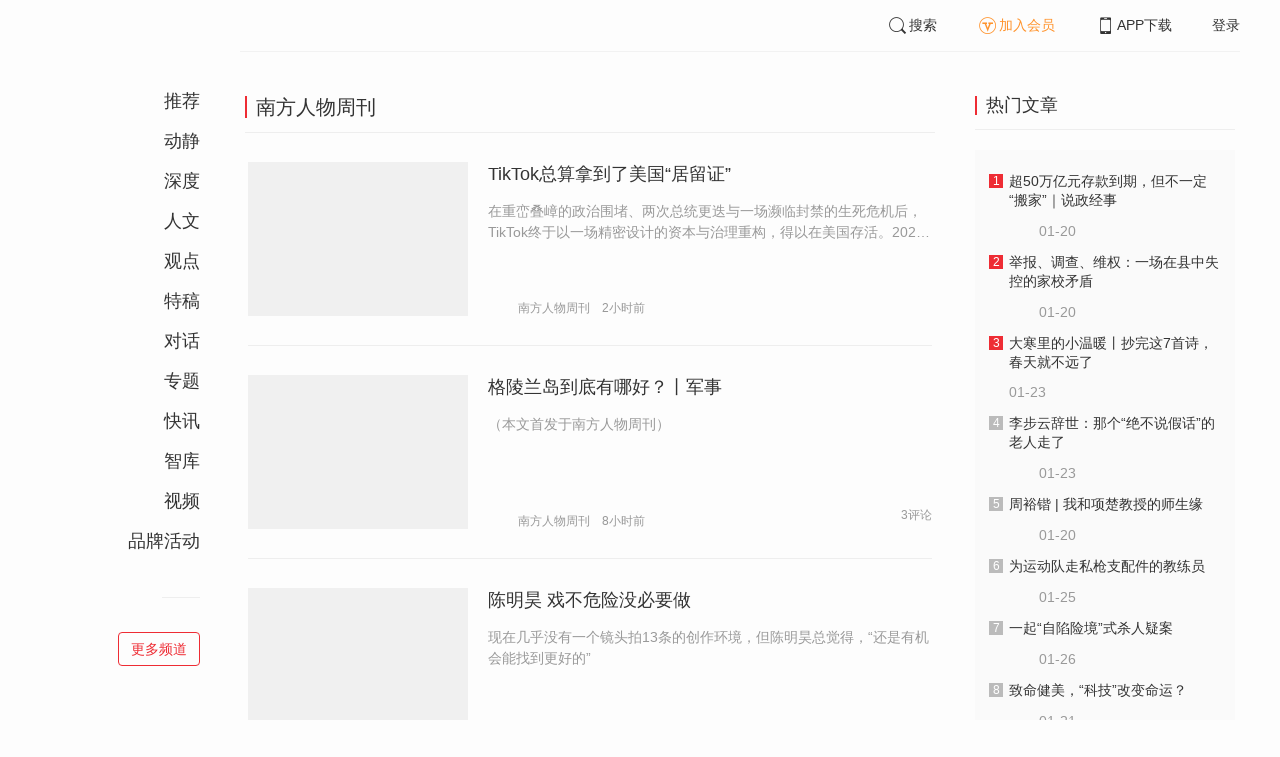

--- FILE ---
content_type: text/html; charset=UTF-8
request_url: https://www.infzm.com/contents?term_id=156&form_content_id=9141
body_size: 5244
content:
<!DOCTYPE html>
<html lang="zh-hans" class="ui-trbm">
<head>
    <meta charset="UTF-8">
    <meta name="viewport" content="width=device-width, initial-scale=1.0">
    <meta http-equiv="X-UA-Compatible" content="ie=edge">
    <title>南方周末</title>
    <meta name="author" content="">
    <meta name="description" content="">
    <meta name="keywords" content="">
        <link rel="stylesheet" href="https://at.alicdn.com/t/font_1071502_wpvvcrq8wm.css">
    <link rel="stylesheet" href="/web/styles/bootstrap.css?id=256a4ba6f7d1e290cb9e">
    <link rel="stylesheet" href="/web/styles/swiper.css?id=a1ccf43173d14f1758c5">
    <link rel="stylesheet" href="/web/styles/common.css?id=aac14c486c504d62313f">
    <script type="text/javascript" src="https://s96.cnzz.com/z_stat.php?id=1277810324&web_id=1277810324"></script>
    
<link rel="stylesheet" href="/web/styles/home/bootstrap.css?id=c68afc2c8344c78512b6">




</head>
<body>
    <section class="container-full nfzm-layout">
    <!--[ad__start]-->
                    <!--[ad__end]-->
    <div class="nfzm-layout__inner" data-class="container" is="PinContainer">
        <div class="nfzm-layout__navi" is="Pin" :fixed="false" dynamic offset-y="24" scroll-with="vertical">
            <!--[navi__start]-->
                            <nav class="nfzm-navi">
    <div class="nfzm-brand"><a href="/"></a></div>
    <ul>
                    <li class=""><a href="/contents?term_id=998">推荐</a></li>
                    <li class=""><a href="/contents?term_id=1012">动静</a></li>
                    <li class=""><a href="/contents?term_id=202">深度</a></li>
                    <li class=""><a href="/contents?term_id=240">人文</a></li>
                    <li class=""><a href="/contents?term_id=239">观点</a></li>
                    <li class=""><a href="/contents?term_id=1006">特稿</a></li>
                    <li class=""><a href="/contents?term_id=217">对话</a></li>
                    <li class=""><a href="/contents?term_id=206">专题</a></li>
                    <li class=""><a href="/contents?term_id=995">快讯</a></li>
                    <li class=""><a href="/contents?term_id=219">智库</a></li>
                    <li class=""><a href="/contents?term_id=225">视频</a></li>
                    <li class=""><a href="/contents?term_id=230">品牌活动</a></li>
            </ul>
    <div>
        <hr>
    </div>
    <a href="/terms" class="btn btn-primary btn-ghost">更多频道</a>
</nav>                        <!--[navi__end]-->
        </div>
        <div class="nfzm-layout__main">
            <header class="nfzm-layout__header">
                                <!--[header__start]-->
                <header class="nfzm-header">
    <div class="nfzm-header__content clearfix">
        
        <ul class="nfzm-list clearfix">
                            <li><a href="javascript:;" @click="shown.SearchPanel=true"><i class="iconfont iconsearch"></i>搜索</a></li>
                        <li><a href="javascript:;" id="payment-btn" class="text-deputy"><i class="iconfont iconin-member"></i>加入会员</a></li>
            <li><a target="_blank" href="/download"><i class="iconfont iconshouji"></i>APP下载</a></li>
            <li is="LoginStatus"><a id="btn-login" href="//passport.infzm.com/login" target="__brank">登录</a></li>
            
        </ul>
    </div>
</header>
                <!--[header__end]-->
                            </header>
            <div class="row">
    <div class="col-sm-8">
        <!-- [频道内容 start] -->
        <section class="nfzm-panel nfzm-panel--list">
            <header>
                <h3 class="nfzm-title">南方人物周刊</h3>
            </header>
            <article>
                <ul class="nfzm-list ui-line ui-rich">
                                            <li>
                            <a href="/contents/313612?source=147&amp;source_1=156">
    <div class="nfzm-content-item nfzm-content-item--left">
                    <div class="nfzm-content-item__cover">
                                                                                            <div class="nfzm-media-object nfzm-media-object--fit-cover">
    <div class="inner">
                    <img src="http://images.infzm.com/cms/medias/image/26/01/27/d754cfeb46.jpg" alt="" title="">
            </div>
    </div>
                                                </div>
                <div class="nfzm-content-item__content">
            <div class="nfzm-content-item__inner">
                                    <header class="nfzm-content-item__title">
                        <h5>
                            TikTok总算拿到了美国“居留证”
                                                    </h5>
                    </header>
                                                <div class="nfzm-content-item__description">
                    <div>在重峦叠嶂的政治围堵、两次总统更迭与一场濒临封禁的生死危机后，TikTok终于以一场精密设计的资本与治理重构，得以在美国存活。2026年1月，TikTok正式成立“美国数据安全合资有限责任公司”，将数据、算法与内容审核权交由多个资本组成的美方主导的董事会掌控。</div>
                </div>
                                                                    <footer class="nfzm-content-item__meta">
                                                                            <div class="nfzm-content-item__meta_icon nfzm-content-item__meta_icon--red"></div>
                                                                                                    <span>南方人物周刊</span>
                                                                            <span>2小时前</span>
                                                                    </footer>
                            </div>
        </div>
    </div>
</a>
                        </li>
                                            <li>
                            <a href="/contents/313363?source=147&amp;source_1=156">
    <div class="nfzm-content-item nfzm-content-item--left">
                    <div class="nfzm-content-item__cover">
                                                                                            <div class="nfzm-media-object nfzm-media-object--fit-cover">
    <div class="inner">
                    <img src="http://images.infzm.com/cms/medias/image/26/01/23/joJAVPDBuFVAtkjImEU5oER2ldWAi5cFoXJBR30T.jpeg" alt="" title="">
            </div>
    </div>
                                                </div>
                <div class="nfzm-content-item__content">
            <div class="nfzm-content-item__inner">
                                    <header class="nfzm-content-item__title">
                        <h5>
                            格陵兰岛到底有哪好？丨军事
                                                    </h5>
                    </header>
                                                <div class="nfzm-content-item__description">
                    <div>（本文首发于南方人物周刊）</div>
                </div>
                                                                    <footer class="nfzm-content-item__meta">
                                                                            <div class="nfzm-content-item__meta_icon nfzm-content-item__meta_icon--red"></div>
                                                                                                    <span>南方人物周刊</span>
                                                                            <span>8小时前</span>
                                                                            <span class="pull-right">3评论</span>
                                            </footer>
                            </div>
        </div>
    </div>
</a>
                        </li>
                                            <li>
                            <a href="/contents/313533?source=147&amp;source_1=156">
    <div class="nfzm-content-item nfzm-content-item--left">
                    <div class="nfzm-content-item__cover">
                                                                                            <div class="nfzm-media-object nfzm-media-object--fit-cover">
    <div class="inner">
                    <img src="http://images.infzm.com/cms/medias/image/26/01/26/30647847e4.jpg" alt="" title="">
            </div>
    </div>
                                                </div>
                <div class="nfzm-content-item__content">
            <div class="nfzm-content-item__inner">
                                    <header class="nfzm-content-item__title">
                        <h5>
                            陈明昊 戏不危险没必要做
                                                    </h5>
                    </header>
                                                <div class="nfzm-content-item__description">
                    <div>现在几乎没有一个镜头拍13条的创作环境，但陈明昊总觉得，“还是有机会能找到更好的”</div>
                </div>
                                                                    <footer class="nfzm-content-item__meta">
                                                                            <div class="nfzm-content-item__meta_icon nfzm-content-item__meta_icon--red"></div>
                                                                                                    <span>南方人物周刊</span>
                                                                            <span>14小时前</span>
                                                                            <span class="pull-right">2评论</span>
                                            </footer>
                            </div>
        </div>
    </div>
</a>
                        </li>
                                            <li>
                            <a href="/contents/313438?source=147&amp;source_1=156">
    <div class="nfzm-content-item nfzm-content-item--left">
                    <div class="nfzm-content-item__cover">
                                                                                            <div class="nfzm-media-object nfzm-media-object--fit-cover">
    <div class="inner">
                    <img src="http://images.infzm.com/cms/medias/image/26/01/25/2e7f439b24.jpg" alt="" title="">
            </div>
    </div>
                                                </div>
                <div class="nfzm-content-item__content">
            <div class="nfzm-content-item__inner">
                                    <header class="nfzm-content-item__title">
                        <h5>
                            吕德文 社会调研的二十年 | 2025魅力人物
                                                    </h5>
                    </header>
                                                <div class="nfzm-content-item__description">
                    <div>作为社会学者、武汉大学社会学院教授，吕德文长期从事田野调查工作，专注基层治理研究。他担当“有机知识分子”的角色，通过大量调研、著作、论文、时评，观察基层秩序及其变迁轨迹，呈现基层问题的复杂性，对基层改革提出独到的见解。</div>
                </div>
                                                                    <footer class="nfzm-content-item__meta">
                                                                            <div class="nfzm-content-item__meta_icon nfzm-content-item__meta_icon--red"></div>
                                                                                                    <span>南方人物周刊</span>
                                                                            <span>01-26</span>
                                                                            <span class="pull-right">1评论</span>
                                            </footer>
                            </div>
        </div>
    </div>
</a>
                        </li>
                                            <li>
                            <a href="/contents/313442?source=147&amp;source_1=156">
    <div class="nfzm-content-item nfzm-content-item--left">
                    <div class="nfzm-content-item__cover">
                                                                                            <div class="nfzm-media-object nfzm-media-object--fit-cover">
    <div class="inner">
                    <img src="http://images.infzm.com/cms/medias/image/26/01/25/ef41be6902.jpg" alt="" title="">
            </div>
    </div>
                                                </div>
                <div class="nfzm-content-item__content">
            <div class="nfzm-content-item__inner">
                                    <header class="nfzm-content-item__title">
                        <h5>
                            理解“死了么”App火爆的四个维度
                                                    </h5>
                    </header>
                                                <div class="nfzm-content-item__description">
                    <div>“技术贬值，洞察溢价”将成为AI时代的新常态。</div>
                </div>
                                                                    <footer class="nfzm-content-item__meta">
                                                                            <div class="nfzm-content-item__meta_icon nfzm-content-item__meta_icon--red"></div>
                                                                                                    <span>南方人物周刊</span>
                                                                            <span>01-26</span>
                                                                            <span class="pull-right">11评论</span>
                                            </footer>
                            </div>
        </div>
    </div>
</a>
                        </li>
                                            <li>
                            <a href="/contents/313365?source=147&amp;source_1=156">
    <div class="nfzm-content-item nfzm-content-item--left">
                    <div class="nfzm-content-item__cover">
                                                                                            <div class="nfzm-media-object nfzm-media-object--fit-cover">
    <div class="inner">
                    <img src="http://images.infzm.com/cms/medias/image/26/01/23/FOaxcPdeDWLUtb2LNTsq7NuOeWR9gF4wnCYGr0R2.jpeg" alt="" title="">
            </div>
    </div>
                                                </div>
                <div class="nfzm-content-item__content">
            <div class="nfzm-content-item__inner">
                                    <header class="nfzm-content-item__title">
                        <h5>
                            田震：我还这德性
                                                    </h5>
                    </header>
                                                <div class="nfzm-content-item__description">
                    <div>人们记住的仍然是那朵“铿锵玫瑰”

（本文首发于南方人物周刊）</div>
                </div>
                                                                    <footer class="nfzm-content-item__meta">
                                                                            <div class="nfzm-content-item__meta_icon nfzm-content-item__meta_icon--red"></div>
                                                                                                    <span>南方人物周刊</span>
                                                                            <span>01-26</span>
                                                                            <span class="pull-right">13评论</span>
                                            </footer>
                            </div>
        </div>
    </div>
</a>
                        </li>
                                            <li>
                            <a href="/contents/313335?source=147&amp;source_1=156">
    <div class="nfzm-content-item nfzm-content-item--left">
                    <div class="nfzm-content-item__cover">
                                                                                            <div class="nfzm-media-object nfzm-media-object--fit-cover">
    <div class="inner">
                    <img src="http://images.infzm.com/cms/medias/image/26/01/23/a973812de1.jpg" alt="" title="">
            </div>
    </div>
                                                </div>
                <div class="nfzm-content-item__content">
            <div class="nfzm-content-item__inner">
                                    <header class="nfzm-content-item__title">
                        <h5>
                            高圆圆 我再给你另一个情绪吧 | 2025魅力人物
                                                    </h5>
                    </header>
                                                <div class="nfzm-content-item__description">
                    <div>在超过20年的从业生涯中，高圆圆在大银幕和小荧屏上演绎了一个个动人的形象。她本人也是温和亲切的大众偶像，带给观众正面的力量。以真实的姿态生活，以松弛的心态创作，高圆圆迎来了她的又一个黄金时期。</div>
                </div>
                                                                    <footer class="nfzm-content-item__meta">
                                                                            <div class="nfzm-content-item__meta_icon nfzm-content-item__meta_icon--red"></div>
                                                                                                    <span>南方人物周刊</span>
                                                                            <span>01-25</span>
                                                                            <span class="pull-right">9评论</span>
                                            </footer>
                            </div>
        </div>
    </div>
</a>
                        </li>
                                            <li>
                            <a href="/contents/313440?source=147&amp;source_1=156">
    <div class="nfzm-content-item nfzm-content-item--left">
                    <div class="nfzm-content-item__cover">
                                                                                            <div class="nfzm-media-object nfzm-media-object--fit-cover">
    <div class="inner">
                    <img src="http://images.infzm.com/cms/medias/image/26/01/25/31ba092175.jpg" alt="" title="">
            </div>
    </div>
                                                </div>
                <div class="nfzm-content-item__content">
            <div class="nfzm-content-item__inner">
                                    <header class="nfzm-content-item__title">
                        <h5>
                            为运动队走私枪支配件的教练员
                                                    </h5>
                    </header>
                                                <div class="nfzm-content-item__description">
                    <div>田红在上诉状中写道：“体育项目的耗材，不是武器；为射击运动项目更换配件，不构成走私武器罪。”

国内现有的法律法规没有对运动枪支进行单独的区分，《中华人民共和国枪支管理法》对于枪支的定义是：“指以火药或者压缩气体等为动力，利用管状器具发射金属弹丸或者其他物质，足以致人伤亡或者丧失知觉的各种枪支。”</div>
                </div>
                                                                    <footer class="nfzm-content-item__meta">
                                                                            <div class="nfzm-content-item__meta_icon nfzm-content-item__meta_icon--red"></div>
                                                                                                    <span>南方人物周刊</span>
                                                                            <span>01-25</span>
                                                                            <span class="pull-right">36评论</span>
                                            </footer>
                            </div>
        </div>
    </div>
</a>
                        </li>
                                            <li>
                            <a href="/contents/313337?source=147&amp;source_1=156">
    <div class="nfzm-content-item nfzm-content-item--left">
                    <div class="nfzm-content-item__cover">
                                                                                            <div class="nfzm-media-object nfzm-media-object--fit-cover">
    <div class="inner">
                    <img src="http://images.infzm.com/cms/medias/image/26/01/23/cf673778e9.jpg" alt="" title="">
            </div>
    </div>
                                                </div>
                <div class="nfzm-content-item__content">
            <div class="nfzm-content-item__inner">
                                    <header class="nfzm-content-item__title">
                        <h5>
                            房主任  我的出走不是觉醒，是逃生 | 2025魅力人物
                                                    </h5>
                    </header>
                                                <div class="nfzm-content-item__description">
                    <div>脱口秀演员房主任以自身经历为素材，把长期被遮蔽的农村中年女性的生活带上了公共舞台。重新叙述，摆脱沉默。她并不是要给出走的故事一个确定的答案，而是在提醒我们，保持对“不舒服”的敏感，保持行动。</div>
                </div>
                                                                    <footer class="nfzm-content-item__meta">
                                                                            <div class="nfzm-content-item__meta_icon nfzm-content-item__meta_icon--red"></div>
                                                                                                    <span>南方人物周刊</span>
                                                                            <span>01-25</span>
                                                                            <span class="pull-right">8评论</span>
                                            </footer>
                            </div>
        </div>
    </div>
</a>
                        </li>
                                            <li>
                            <a href="/contents/313349?source=147&amp;source_1=156">
    <div class="nfzm-content-item nfzm-content-item--left">
                    <div class="nfzm-content-item__cover">
                                                                                            <div class="nfzm-media-object nfzm-media-object--fit-cover">
    <div class="inner">
                    <img src="http://images.infzm.com/cms/medias/image/26/01/23/85b2e6c897.jpg" alt="" title="">
            </div>
    </div>
                                                </div>
                <div class="nfzm-content-item__content">
            <div class="nfzm-content-item__inner">
                                    <header class="nfzm-content-item__title">
                        <h5>
                            于和伟 我想讲，在这块土地上，这是一群什么人？ | 2025魅力人物
                                                    </h5>
                    </header>
                                                <div class="nfzm-content-item__description">
                    <div>入行三十余年，对表演的热望一直是于和伟向前、精进的驱动力。他无疑是近年最有影响力的男演员之一，每过一两年，都能出几个立得住的代表作。2025年，他演绎的秦川和吴石是国产剧中的高光人物。</div>
                </div>
                                                                    <footer class="nfzm-content-item__meta">
                                                                            <div class="nfzm-content-item__meta_icon nfzm-content-item__meta_icon--red"></div>
                                                                                                    <span>南方人物周刊</span>
                                                                            <span>01-24</span>
                                                                            <span class="pull-right">11评论</span>
                                            </footer>
                            </div>
        </div>
    </div>
</a>
                        </li>
                                        <div is="MoreContents" :term="current_term" :has-next="next_page" :filter="filter(content_ids)" use-term-to-column v-cloak></div>
                </ul>
            </article>
        </section>
        <!-- [频道内容 end] -->
    </div>
    <div class="col-sm-4">
        <!-- [热门文章 start] -->
        <div is="HotContents" v-cloak></div>
        <!-- [热门文章 end] -->
    </div>
</div>
        </div>
    </div>
    <div class="nfzm-layout__inner">
        <!--[ad__start]-->
                                        <!--[ad__end]-->
    </div>
    <div class="nfzm-layout__footer">
                <!--[footer__start]-->
        <footer class="footer nfzm-footer">
    <div class="footer__wrapper">
        <div class="footer__content">
            <ul class="footer-postcards">
                <li>
                    <div class="tips">关于南周</div>
                    <div class="cards"><a target="_blank" href="http://infzm.com/topics/t158.html">南周品牌</a>
                    </div>
                    <div class="cards"><a target="_blank" href="/download">南周APP</a>
                    </div>
                    <div class="cards"><a target="_blank" href="/about">关于我们</a></div>
                </li>
                <li>
                    <div class="tips">交流与合作</div>
                    <div class="cards"><a target="_blank" href="//csr.infzm.com">善择云平台</a></div>
                    <div class="cards"><a target="_blank" href="/advertising">广告服务</a></div>
                    
                </li>
                <li>
                    <div class="tips">友情链接</div>
                    <div class="cards"><a target="_blank" href="http://www.nfpeople.com/">南方人物周刊</a></div>
                    <div class="cards"><a target="_blank" href="http://www.southcn.com/">南方网</a></div>
                    <div class="cards"><a target="_blank" href="http://www.oeeee.com/">南方都市报</a></div>
                    <div class="cards"><a target="_blank" href="http://www.21jingji.com/">21经济网</a></div>
                </li>
                <li>
                    <div class="tips">联系我们</div>
                    <div class="cards"><a target="_blank" href="//www.infzm.com/contact">客服热线</a></div>
                    <div class="cards"><a target="_blank" href="//weibo.com/infzm">关注南周微博</a></div>
                </li>
                <li>
                    <div class="footer-qrcode">
                        <div class="">
                            <div class="pic"></div>
                            <em>南方周末APP下载</em>
                        </div>
                        <div class="">
                            <div class="pic"></div>
                            <em>南方周末公众号</em>
                        </div>
                        <div class="">
                            <div class="pic"></div>
                            <em>南周知道公众号</em>

                        </div>
                        <div class="">
                            <div class="pic"></div>
                            <em>24楼影院公众号</em>
                        </div>
                        <div class="">
                            <div class="pic"></div>
                            <em>南瓜学堂公众号</em>
                        </div>

                    </div>
                </li>
            </ul>
            <div class="footer-partner">
                <div class="" style="">
                    <p>&nbsp;</p>
                    <p>广东南方数媒工场科技有限责任公司 | 新闻信息服务许可证号：44120190002 ICP经营许可证号：粤B2-20050252号 网站备案信息：<a href='https://beian.miit.gov.cn' style="color:#999">粤ICP备13019428号</a></p>
                    <p>违法和不良信息监督电话：020-87361587 | 监督邮箱：nfzm@infzm.com</p>
                    <p><span><img style="margin-bottom: 2px;margin-right: 2px;" src="http://www.beian.gov.cn/img/new/gongan.png">
                            <a href="http://www.beian.gov.cn/portal/registerSystemInfo?recordcode=44010402002852"
                               style="display:inline-block;color:#999" target="_blank">粤公网安备 44010402002852号</a></span>
                    </p>
                </div>
            </div>
        </div>
    </div>

</footer>
        <!--[footer__end]-->
            </div>
    <div is="SearchPanel" v-model="shown.SearchPanel"></div>

        <div class="nfzm-fixed-right">
        <div is="GoTop" class="go-top"></div>
    </div>
    </section>
            <script src="/web/js/chunks/vendor.js?id=4e587e3d6761cd8f0ca7"></script>
        <script>__STATUS__={"next_page":true,"current_term":{"id":156,"title":"\u5357\u65b9\u4eba\u7269\u5468\u520a","type":"column"},"content_ids":[313612,313363,313533,313438,313442,313365,313335,313440,313337,313349]}</script>
<script src="/web/js/terms/bootstrap.js?id=5dcea22a28bf7c838eb1"></script>
        <script src="/web/js/ad.js?id=6c49391c40325a13c300"></script>
    </body>
</html>


--- FILE ---
content_type: application/javascript; charset=utf-8
request_url: https://www.infzm.com/web/js/terms/bootstrap.js?id=5dcea22a28bf7c838eb1
body_size: 24264
content:
(t=>{function e(e){for(var n,a,c=e[0],u=e[1],s=e[2],f=0,h=[];f<c.length;f++)a=c[f],Object.prototype.hasOwnProperty.call(o,a)&&o[a]&&h.push(o[a][0]),o[a]=0;for(n in u)Object.prototype.hasOwnProperty.call(u,n)&&(t[n]=u[n]);for(l&&l(e);h.length;)h.shift()();return i.push.apply(i,s||[]),r()}function r(){for(var t,e=0;e<i.length;e++){for(var r=i[e],n=!0,c=1;c<r.length;c++){var u=r[c];0!==o[u]&&(n=!1)}n&&(i.splice(e--,1),t=a(a.s=r[0]))}return t}var n={},o={8:0},i=[];function a(e){var r;return(n[e]||(r=n[e]={i:e,l:!1,exports:{}},t[e].call(r.exports,r,r.exports,a),r.l=!0,r)).exports}a.m=t,a.c=n,a.d=function(t,e,r){a.o(t,e)||Object.defineProperty(t,e,{enumerable:!0,get:r})},a.r=function(t){"undefined"!=typeof Symbol&&Symbol.toStringTag&&Object.defineProperty(t,Symbol.toStringTag,{value:"Module"}),Object.defineProperty(t,"__esModule",{value:!0})},a.t=function(t,e){if(1&e&&(t=a(t)),8&e)return t;if(4&e&&"object"==typeof t&&t&&t.__esModule)return t;var r=Object.create(null);if(a.r(r),Object.defineProperty(r,"default",{enumerable:!0,value:t}),2&e&&"string"!=typeof t)for(var n in t)a.d(r,n,function(e){return t[e]}.bind(null,n));return r},a.n=function(t){var e=t&&t.__esModule?function(){return t.default}:function(){return t};return a.d(e,"a",e),e},a.o=function(t,e){return Object.prototype.hasOwnProperty.call(t,e)},a.p="/web/";var c=(u=window.webpackJsonp=window.webpackJsonp||[]).push.bind(u);u.push=e;for(var u=u.slice(),s=0;s<u.length;s++)e(u[s]);var l=c;i.push([7,0]),r()})({"+Mf8":function(t,e,r){(t.exports=r("I1BE")(!1)).push([t.i,".fixed-container{position:relative}.go-top-btn,.scan-btn{width:40px;height:40px;z-index:103;text-align:center;cursor:pointer;background:#fff;margin-top:10px;border:1px solid #ccc;-webkit-box-shadow:0 0 2px #ddd;box-shadow:0 0 2px #ddd;-webkit-transition:all .5s ease;transition:all .5s ease}.go-top-btn>i,.scan-btn>i{font-size:26px;color:#888}.go-top-btn:hover,.scan-btn:hover{border:1px solid #ee2c34;background:#ee2c34}.go-top-btn:hover i,.scan-btn:hover i{color:#fff}.fixed-popup{position:absolute;display:none;left:-160px;top:50px;padding:10px;width:150px;height:170px;opacity:0;background:#fff;border:1px solid #ccc;-webkit-transition:opacity .8s ease;transition:opacity .8s ease;text-align:center}.fixed-popup img{width:100%;height:auto!important}.fixed-popup span{font-size:12px;color:#333;margin-left:-5px;margin-right:-5px}.scan-btn:hover+.fixed-popup{display:block;opacity:1}",""])},"/BeN":function(t,e,r){var n={name:"GoTopContainer",props:{},data:function(){return{status:{shown:!1}}},methods:{Scroll:function(){this.smoothscroll()},smoothscroll:function(){var t=document.documentElement.scrollTop||document.body.scrollTop;0<t&&(window.requestAnimationFrame(this.smoothscroll),window.scrollTo(0,t-t/5))},onScroll:function(){var t=document.documentElement.scrollTop||document.body.scrollTop;this.status.shown=768<=t}},mounted:function(){this.$nextTick((function(){window.addEventListener("scroll",this.onScroll)}))}};r("1UQX"),r=r("KHd+"),r=Object(r.a)(n,(function(){var t=this,e=t.$createElement;e=t._self._c||e;return t.status.shown?e("div",{staticClass:"fixed-container"},[e("div",{staticClass:"go-top-btn",on:{click:t.Scroll}},[e("i",{staticClass:"iconfont icontotop"})]),t._v(" "),t._m(0),t._v(" "),t._m(1)]):t._e()}),[function(){var t=this.$createElement;return(t=this._self._c||t)("div",{staticClass:"scan-btn"},[t("i",{staticClass:"iconfont iconcode"})])},function(){var t=this.$createElement;return(t=this._self._c||t)("div",{staticClass:"fixed-popup"},[t("img",{attrs:{src:"http://images.infzm.com/medias/2018/0307/0307.png?v=1"}}),this._v(" "),t("span",{staticClass:"fixed-popup-text"},[this._v("扫描二维码，下载客户端")])])}],!1,null,null,null);e.a=r.exports},"/fAn":function(t,e,r){r.d(e,"a",(function(){return n})),r.d(e,"e",(function(){return o})),r.d(e,"f",(function(){return i})),r.d(e,"b",(function(){return a})),r.d(e,"c",(function(){return c})),r.d(e,"d",(function(){return u})),location.host;var n="https://www.infzm.com/app/js/jquery-3.1.1.min.js",o="https://www.infzm.com/app/js/swiper.min.js",i="https://icdn.infzm.com/zmy-data/zmy-data-collection-3.0.0.min.js",a=(location.host,"1251434507"),c="//imgcache.qq.com/open/qcloud/video/tcplayer/tcplayer.css",u="//imgcache.qq.com/open/qcloud/video/tcplayer/tcplayer.min.js"},"/j8P":function(t,e,r){var n=r("+Mf8"),o=("string"==typeof n&&(n=[[t.i,n,""]]),{hmr:!0});o.transform=void 0,o.insertInto=void 0,r("aET+")(n,o),n.locals&&(t.exports=n.locals)},0:function(t,e){},"1UQX":function(t,e,r){r("/j8P")},"1cqw":function(t,e,r){r.d(e,"a",(function(){return n}));e=r("vDqi");var n=r.n(e).a.create({responseType:"json",withCredentials:!0})},"6DTV":function(t,e,r){r("/SS/"),r("jm62"),r("rGqo"),r("yt8O"),r("RW0V"),r("XfO3"),r("HEwt"),r("f3/d"),r("a1Th"),r("rE2o"),r("ioFf"),r("VRzm"),r("ls82"),r("xfY5");var n=r("vDqi"),o=r.n(n),i=r("dHQB"),a=r("rFy/");n=r("n2pr");function c(t){return(c="function"==typeof Symbol&&"symbol"==typeof Symbol.iterator?function(t){return typeof t}:function(t){return t&&"function"==typeof Symbol&&t.constructor===Symbol&&t!==Symbol.prototype?"symbol":typeof t})(t)}function u(){u=function(){return e};var t,e={},r=Object.prototype,n=r.hasOwnProperty,o=Object.defineProperty||function(t,e,r){t[e]=r.value},i=(_="function"==typeof Symbol?Symbol:{}).iterator||"@@iterator",a=_.asyncIterator||"@@asyncIterator",s=_.toStringTag||"@@toStringTag";function l(t,e,r){return Object.defineProperty(t,e,{value:r,enumerable:!0,configurable:!0,writable:!0}),t[e]}try{l({},"")}catch(t){l=function(t,e,r){return t[e]=r}}function f(e,r,n,i){var a,c,u,s;r=r&&r.prototype instanceof g?r:g,r=Object.create(r.prototype),i=new P(i||[]);return o(r,"_invoke",{value:(a=e,c=n,u=i,s=p,function(e,r){if(s===y)throw Error("Generator is already running");if(s===m){if("throw"===e)throw r;return{value:t,done:!0}}for(u.method=e,u.arg=r;;){var n=u.delegate;if(n&&(n=function e(r,n){var o=n.method,i=r.iterator[o];return i===t?(n.delegate=null,"throw"===o&&r.iterator.return&&(n.method="return",n.arg=t,e(r,n),"throw"===n.method)||"return"!==o&&(n.method="throw",n.arg=new TypeError("The iterator does not provide a '"+o+"' method")),v):"throw"===(o=h(i,r.iterator,n.arg)).type?(n.method="throw",n.arg=o.arg,n.delegate=null,v):(i=o.arg)?i.done?(n[r.resultName]=i.value,n.next=r.nextLoc,"return"!==n.method&&(n.method="next",n.arg=t),n.delegate=null,v):i:(n.method="throw",n.arg=new TypeError("iterator result is not an object"),n.delegate=null,v)}(n,u))){if(n===v)continue;return n}if("next"===u.method)u.sent=u._sent=u.arg;else if("throw"===u.method){if(s===p)throw s=m,u.arg;u.dispatchException(u.arg)}else"return"===u.method&&u.abrupt("return",u.arg);if(s=y,"normal"===(n=h(a,c,u)).type){if(s=u.done?m:d,n.arg===v)continue;return{value:n.arg,done:u.done}}"throw"===n.type&&(s=m,u.method="throw",u.arg=n.arg)}})}),r}function h(t,e,r){try{return{type:"normal",arg:t.call(e,r)}}catch(t){return{type:"throw",arg:t}}}e.wrap=f;var p="suspendedStart",d="suspendedYield",y="executing",m="completed",v={};function g(){}function b(){}function w(){}var _,x,O=((x=(x=(l(_={},i,(function(){return this})),Object.getPrototypeOf))&&x(x(k([]))))&&x!==r&&n.call(x,i)&&(_=x),w.prototype=g.prototype=Object.create(_));function j(t){["next","throw","return"].forEach((function(e){l(t,e,(function(t){return this._invoke(e,t)}))}))}function E(t,e){var r;o(this,"_invoke",{value:function(o,i){function a(){return new e((function(r,a){!function r(o,i,a,u){var s;if("throw"!==(o=h(t[o],t,i)).type)return(i=(s=o.arg).value)&&"object"==c(i)&&n.call(i,"__await")?e.resolve(i.__await).then((function(t){r("next",t,a,u)}),(function(t){r("throw",t,a,u)})):e.resolve(i).then((function(t){s.value=t,a(s)}),(function(t){return r("throw",t,a,u)}));u(o.arg)}(o,i,r,a)}))}return r=r?r.then(a,a):a()}})}function L(t){var e={tryLoc:t[0]};1 in t&&(e.catchLoc=t[1]),2 in t&&(e.finallyLoc=t[2],e.afterLoc=t[3]),this.tryEntries.push(e)}function S(t){var e=t.completion||{};e.type="normal",delete e.arg,t.completion=e}function P(t){this.tryEntries=[{tryLoc:"root"}],t.forEach(L,this),this.reset(!0)}function k(e){if(e||""===e){var r,o=e[i];if(o)return o.call(e);if("function"==typeof e.next)return e;if(!isNaN(e.length))return r=-1,(o=function o(){for(;++r<e.length;)if(n.call(e,r))return o.value=e[r],o.done=!1,o;return o.value=t,o.done=!0,o}).next=o}throw new TypeError(c(e)+" is not iterable")}return o(O,"constructor",{value:b.prototype=w,configurable:!0}),o(w,"constructor",{value:b,configurable:!0}),b.displayName=l(w,s,"GeneratorFunction"),e.isGeneratorFunction=function(t){return!!(t="function"==typeof t&&t.constructor)&&(t===b||"GeneratorFunction"===(t.displayName||t.name))},e.mark=function(t){return Object.setPrototypeOf?Object.setPrototypeOf(t,w):(t.__proto__=w,l(t,s,"GeneratorFunction")),t.prototype=Object.create(O),t},e.awrap=function(t){return{__await:t}},j(E.prototype),l(E.prototype,a,(function(){return this})),e.AsyncIterator=E,e.async=function(t,r,n,o,i){void 0===i&&(i=Promise);var a=new E(f(t,r,n,o),i);return e.isGeneratorFunction(r)?a:a.next().then((function(t){return t.done?t.value:a.next()}))},j(O),l(O,s,"Generator"),l(O,i,(function(){return this})),l(O,"toString",(function(){return"[object Generator]"})),e.keys=function(t){var e,r=Object(t),n=[];for(e in r)n.push(e);return n.reverse(),function t(){for(;n.length;){var e=n.pop();if(e in r)return t.value=e,t.done=!1,t}return t.done=!0,t}},e.values=k,P.prototype={constructor:P,reset:function(e){if(this.prev=0,this.next=0,this.sent=this._sent=t,this.done=!1,this.delegate=null,this.method="next",this.arg=t,this.tryEntries.forEach(S),!e)for(var r in this)"t"===r.charAt(0)&&n.call(this,r)&&!isNaN(+r.slice(1))&&(this[r]=t)},stop:function(){this.done=!0;var t=this.tryEntries[0].completion;if("throw"===t.type)throw t.arg;return this.rval},dispatchException:function(e){if(this.done)throw e;var r=this;function o(n,o){return c.type="throw",c.arg=e,r.next=n,o&&(r.method="next",r.arg=t),!!o}for(var i=this.tryEntries.length-1;0<=i;--i){var a=this.tryEntries[i],c=a.completion;if("root"===a.tryLoc)return o("end");if(a.tryLoc<=this.prev){var u=n.call(a,"catchLoc"),s=n.call(a,"finallyLoc");if(u&&s){if(this.prev<a.catchLoc)return o(a.catchLoc,!0);if(this.prev<a.finallyLoc)return o(a.finallyLoc)}else if(u){if(this.prev<a.catchLoc)return o(a.catchLoc,!0)}else{if(!s)throw Error("try statement without catch or finally");if(this.prev<a.finallyLoc)return o(a.finallyLoc)}}}},abrupt:function(t,e){for(var r=this.tryEntries.length-1;0<=r;--r){var o=this.tryEntries[r];if(o.tryLoc<=this.prev&&n.call(o,"finallyLoc")&&this.prev<o.finallyLoc){var i=o;break}}var a=(i=i&&("break"===t||"continue"===t)&&i.tryLoc<=e&&e<=i.finallyLoc?null:i)?i.completion:{};return a.type=t,a.arg=e,i?(this.method="next",this.next=i.finallyLoc,v):this.complete(a)},complete:function(t,e){if("throw"===t.type)throw t.arg;return"break"===t.type||"continue"===t.type?this.next=t.arg:"return"===t.type?(this.rval=this.arg=t.arg,this.method="return",this.next="end"):"normal"===t.type&&e&&(this.next=e),v},finish:function(t){for(var e=this.tryEntries.length-1;0<=e;--e){var r=this.tryEntries[e];if(r.finallyLoc===t)return this.complete(r.completion,r.afterLoc),S(r),v}},catch:function(t){for(var e=this.tryEntries.length-1;0<=e;--e){var r,n,o=this.tryEntries[e];if(o.tryLoc===t)return"throw"===(r=o.completion).type&&(n=r.arg,S(o)),n}throw Error("illegal catch attempt")},delegateYield:function(e,r,n){return this.delegate={iterator:k(e),resultName:r,nextLoc:n},"next"===this.method&&(this.arg=t),v}},e}function s(t){return(t=>{if(Array.isArray(t))return d(t)})(t)||(t=>{if("undefined"!=typeof Symbol&&null!=t[Symbol.iterator]||null!=t["@@iterator"])return Array.from(t)})(t)||p(t)||(()=>{throw new TypeError("Invalid attempt to spread non-iterable instance.\nIn order to be iterable, non-array objects must have a [Symbol.iterator]() method.")})()}function l(t,e){var r,n=Object.keys(t);return Object.getOwnPropertySymbols&&(r=Object.getOwnPropertySymbols(t),e&&(r=r.filter((function(e){return Object.getOwnPropertyDescriptor(t,e).enumerable}))),n.push.apply(n,r)),n}function f(t){for(var e=1;e<arguments.length;e++){var r=null!=arguments[e]?arguments[e]:{};e%2?l(Object(r),!0).forEach((function(e){var n,o;n=t,o=r[e=e],(e=(t=>(t=((t,e)=>{if("object"!=c(t)||!t)return t;var r=t[Symbol.toPrimitive];if(void 0===r)return String(t);if("object"!=c(r=r.call(t,e)))return r;throw new TypeError("@@toPrimitive must return a primitive value.")})(t,"string"),"symbol"==c(t)?t:t+""))(e))in n?Object.defineProperty(n,e,{value:o,enumerable:!0,configurable:!0,writable:!0}):n[e]=o})):Object.getOwnPropertyDescriptors?Object.defineProperties(t,Object.getOwnPropertyDescriptors(r)):l(Object(r)).forEach((function(e){Object.defineProperty(t,e,Object.getOwnPropertyDescriptor(r,e))}))}return t}function h(t,e){return(t=>{if(Array.isArray(t))return t})(t)||((t,e)=>{var r=null==t?null:"undefined"!=typeof Symbol&&t[Symbol.iterator]||t["@@iterator"];if(null!=r){var n,o,i,a,c=[],u=!0,s=!1;try{if(i=(r=r.call(t)).next,0===e){if(Object(r)!==r)return;u=!1}else for(;!(u=(n=i.call(r)).done)&&(c.push(n.value),c.length!==e);u=!0);}catch(t){s=!0,o=t}finally{try{if(!u&&null!=r.return&&(a=r.return(),Object(a)!==a))return}finally{if(s)throw o}}return c}})(t,e)||p(t,e)||(()=>{throw new TypeError("Invalid attempt to destructure non-iterable instance.\nIn order to be iterable, non-array objects must have a [Symbol.iterator]() method.")})()}function p(t,e){var r;if(t)return"string"==typeof t?d(t,e):"Map"===(r="Object"===(r={}.toString.call(t).slice(8,-1))&&t.constructor?t.constructor.name:r)||"Set"===r?Array.from(t):"Arguments"===r||/^(?:Ui|I)nt(?:8|16|32)(?:Clamped)?Array$/.test(r)?d(t,e):void 0}function d(t,e){(null==e||e>t.length)&&(e=t.length);for(var r=0,n=Array(e);r<e;r++)n[r]=t[r];return n}function y(t,e,r,n,o,i,a){try{var c=t[i](a),u=c.value}catch(t){return r(t)}c.done?e(u):Promise.resolve(u).then(n,o)}var m,v;n={props:{action:{type:String,default:"contents"},autoloadThreshold:{type:Number,default:75},autoloadMaximun:{type:Number,default:3},hasNext:{type:Boolean,default:!0},temp:{type:String,default:null},term:{type:Object,default:null},useTermToColumn:Boolean,hasDescription:{type:Boolean,default:!0},hasMeta:{type:Boolean,default:!0},hasCovers:{type:Boolean,default:null},query:{type:Object,default:function(){return{}}},filter:{type:Function,default:function(){return function(){return!0}}}},data:function(){return{list:[],page:1,status:{hasNext:!0,loading:!1,err:""},scroll:{timer:null,startY:0,loadcount:0}}},mounted:function(){window.addEventListener("scroll",this.onScroll)},beforeDestroy:function(){window.removeEventListener("scroll",this.onScroll)},methods:{refresh:(m=u().mark((function t(){var e,r,n,c,l,p=arguments;return u().wrap((function(t){for(;;)switch(t.prev=t.next){case 0:return e=0<p.length&&void 0!==p[0]?p[0]:{page:this.page},this.status.loading=!0,t.next=4,Object(i.c)(o.a.get("".concat(a.b,"/").concat(this.action),{params:f(f({},e),{},{format:"json"})}).then(i.t));case 4:e=t.sent,r=h(e,2),c=r[0],r=r[1],c?(this.status.err="加载失败",console.error(c),t.next=25):t.next=13;break;case 13:n=r.data.data.next_page,t.t0=this.action,t.next="contents"===t.t0?17:"search"===t.t0?21:25;break;case 17:return c=r.data.data.contents,this.list=[].concat(s(this.list),s(c.filter(this.filter))),this.status.hasNext=n,t.abrupt("break",25);case 21:return l=r.data.data.list,this.list=[].concat(s(this.list),s(l.filter(this.filter))),this.status.hasNext=n,t.abrupt("break",25);case 25:this.status.loading=!1;case 26:case"end":return t.stop()}}),t,this)})),v=function(){var t=this,e=arguments;return new Promise((function(r,n){var o=m.apply(t,e);function i(t){y(o,r,n,i,a,"next",t)}function a(t){y(o,r,n,i,a,"throw",t)}i(void 0)}))},function(){return v.apply(this,arguments)}),nextPage:function(){!this.status.hasNext||this.status.loading||(++this.scroll.loadcount,this.refresh(f({term_id:this.term?this.term.id:"",page:++this.page},this.query)))},onScroll:function(t){this.scroll.loadcount>=this.autoloadMaximun||Math.floor((window.scrollY+window.innerHeight)/document.body.clientHeight*100)>this.autoloadThreshold&&this.nextPage()}},watch:{hasNext:function(t){this.status.hasNext=t}},components:{ContentItem:n.a}},r=r("KHd+"),r=Object(r.a)(n,(function(){var t=this,e=t.$createElement,r=t._self._c||e;return r("div",[t._l(t.list,(function(e,n){return r("li",{key:n},[r("ContentItem",{attrs:{value:e,term:t.term&&t.useTermToColumn?t.term.title:null,temp:t.temp,hasDescription:t.hasDescription,hasMeta:t.hasMeta,hasCovers:t.hasCovers}})],1)})),t._v(" "),r("li",{staticClass:"text-center nfzm-list__more"},[t.status.hasNext?r("uiv-btn",{staticClass:"btn-ghost",attrs:{type:"primary",size:"lg",disabled:t.status.loading},on:{click:t.nextPage}},[t._v(t._s(t.status.err?"重新加载":t.status.loading?"加载中":"加载更多"))]):r("div",{staticClass:"text-center"},[t._v("没有更多内容")])],1)],2)}),[],!1,null,null,null);e.a=r.exports},7:function(t,e,r){t.exports=r("qaW9")},AIer:function(t,e,r){r.r(e),r.d(e,"Vue",(function(){return n.a})),r.d(e,"xfx",(function(){return $})),r("/SS/"),r("f3/d"),r("VRzm"),r("jm62"),r("rGqo"),r("yt8O"),r("RW0V"),r("ls82"),r("xfY5"),r("rE2o"),r("ioFf");e=r("XuX8");var n=r.n(e),o=(e=r("pE95"),r("yvkt")),i=r("Xs5w"),a=r("npko"),c=r.n(a);function u(t){var e=new Date,r=e-t;return t.getFullYear()<e.getFullYear()?c.a.format(t,"YYYY-MM-DD"):r<=6e4?"刚刚":r<36e5?"".concat(Math.round(r/60/1e3),"分钟前"):r<864e5?"".concat(Math.round(r/60/60/1e3),"小时前"):c.a.format(t,"MM-DD")}function s(t,e){return(t="000000000"+t).substr(t.length-e)}function l(t){return t=parseInt(t),s(parseInt(t/60,10),2)+":"+s(t%60,2)}window.timesify=u,window.padNumber=s,window.videoTime=l;var f=r("rFy/");function h(t){return(h="function"==typeof Symbol&&"symbol"==typeof Symbol.iterator?function(t){return typeof t}:function(t){return t&&"function"==typeof Symbol&&t.constructor===Symbol&&t!==Symbol.prototype?"symbol":typeof t})(t)}function p(t,e,r){return(e=(t=>(t=((t,e)=>{if("object"!=h(t)||!t)return t;var r=t[Symbol.toPrimitive];if(void 0===r)return String(t);if("object"!=h(r=r.call(t,e)))return r;throw new TypeError("@@toPrimitive must return a primitive value.")})(t,"string"),"symbol"==h(t)?t:t+""))(e))in t?Object.defineProperty(t,e,{value:r,enumerable:!0,configurable:!0,writable:!0}):t[e]=r,t}r("91GP");a={components:{RenderCell:{name:"RenderCell",functional:!0,props:{render:Function},render:function(t,e){return e.props.render(t)}}},props:{prefixCls:{type:String,default:""},duration:{type:Number,default:1.5},type:{type:String},content:{type:String,default:""},withIcon:Boolean,render:{type:Function},hasTitle:Boolean,styles:{type:Object,default:function(){return{right:"50%"}}},closable:{type:Boolean,default:!1},className:{type:String},name:{type:String,required:!0},onClose:{type:Function},transitionName:{type:String},background:{type:Boolean,default:!1},msgType:{type:String}},data:function(){return{withDesc:!1}},computed:{baseClass:function(){return"".concat(this.prefixCls,"-notice")},renderFunc:function(){return this.render||function(){}},classes:function(){return[this.baseClass,p(p(p(p({},"".concat(this.className),!!this.className),"".concat(this.baseClass,"-closable"),this.closable),"".concat(this.baseClass,"-with-desc"),this.withDesc),"".concat(this.baseClass,"-with-background"),this.background)]},contentClasses:function(){return["".concat(this.baseClass,"-content"),void 0!==this.render?"".concat(this.baseClass,"-content-with-render"):""]},messageContentClasses:function(){return["".concat(this.baseClass,"-content"),p(p({},"".concat(this.baseClass,"-content-").concat(this.msgType),this.msgType),"".concat(this.baseClass,"-content-background"),this.background)]},contentWithIcon:function(){return[this.withIcon?"".concat(this.prefixCls,"-content-with-icon"):"",!this.hasTitle&&this.withIcon?"".concat(this.prefixCls,"-content-with-render-notitle"):""]},messageClasses:function(){return["".concat(this.baseClass,"-content"),void 0!==this.render?"".concat(this.baseClass,"-content-with-render"):""]}},methods:{clearCloseTimer:function(){this.closeTimer&&(clearTimeout(this.closeTimer),this.closeTimer=null)},close:function(){this.clearCloseTimer(),this.onClose(),this.$parent.close(this.name)},handleEnter:function(t){"message"===this.type&&(t.style.height=t.scrollHeight+"px")},handleLeave:function(t){"message"===this.type&&1!==document.getElementsByClassName("ivu-message-notice").length&&(t.style.height=0,t.style.paddingTop=0,t.style.paddingBottom=0)}},mounted:function(){var t,e=this;this.clearCloseTimer(),0!==this.duration&&(this.closeTimer=setTimeout((function(){e.close()}),1e3*this.duration)),"ivu-notice"===this.prefixCls&&(t=this.$refs.content.querySelectorAll(".".concat(this.prefixCls,"-desc"))[0],this.withDesc=!!this.render||!!t&&""!==t.innerHTML)},beforeDestroy:function(){this.clearCloseTimer()}};var d=r("KHd+"),y=(a=Object(d.a)(a,(function(){var t=this,e=t.$createElement;return(e=t._self._c||e)("transition",{attrs:{name:t.transitionName,appear:""},on:{enter:t.handleEnter,leave:t.handleLeave}},[e("div",{class:t.classes,style:t.styles},["notice"===t.type?[e("div",{ref:"content",class:t.contentClasses,domProps:{innerHTML:t._s(t.content)}}),t._v(" "),e("div",{class:t.contentWithIcon},[e("render-cell",{attrs:{render:t.renderFunc}})],1),t._v(" "),t.closable?e("a",{class:[t.baseClass+"-close"],on:{click:t.close}},[e("i",{staticClass:"ivu-icon ivu-icon-ios-close"})]):t._e()]:t._e(),t._v(" "),"message"===t.type?[e("div",{ref:"content",class:t.messageContentClasses},[e("div",{class:[t.baseClass+"-content-text"],domProps:{innerHTML:t._s(t.content)}}),t._v(" "),e("div",{class:[t.baseClass+"-content-text"]},[e("render-cell",{attrs:{render:t.renderFunc}})],1),t._v(" "),t.closable?e("a",{class:[t.baseClass+"-close"],on:{click:t.close}},[e("i",{staticClass:"ivu-icon ivu-icon-ios-close"})]):t._e()])]:t._e()],2)])}),[],!1,null,null,null).exports,0);function m(t){return(m="function"==typeof Symbol&&"symbol"==typeof Symbol.iterator?function(t){return typeof t}:function(t){return t&&"function"==typeof Symbol&&t.constructor===Symbol&&t!==Symbol.prototype?"symbol":typeof t})(t)}function v(t,e,r){return(e=(t=>(t=((t,e)=>{if("object"!=m(t)||!t)return t;var r=t[Symbol.toPrimitive];if(void 0===r)return String(t);if("object"!=m(r=r.call(t,e)))return r;throw new TypeError("@@toPrimitive must return a primitive value.")})(t,"string"),"symbol"==m(t)?t:t+""))(e))in t?Object.defineProperty(t,e,{value:r,enumerable:!0,configurable:!0,writable:!0}):t[e]=r,t}var g,b=0,w=Date.now(),_=(a={components:{Notice:a},props:{prefixCls:{type:String,default:"ivu-notification"},styles:{type:Object,default:function(){return{top:"65px",left:"50%"}}},content:{type:String},className:{type:String}},data:function(){return{notices:[],tIndex:this.handleGetIndex()}},computed:{classes:function(){return["".concat(this.prefixCls),v({},"".concat(this.className),!!this.className)]},wrapStyles:function(){var t=Object.assign({},this.styles);return t["z-index"]=1010+this.tIndex,t}},methods:{add:function(t){var e=t.name||"ivuNotification_"+w+"_"+b++;e=Object.assign({styles:{right:"50%"},content:"",duration:1.5,closable:!1,name:e},t);this.notices.push(e),this.tIndex=this.handleGetIndex()},close:function(t){for(var e=this.notices,r=0;r<e.length;r++)if(e[r].name===t){this.notices.splice(r,1);break}},closeAll:function(){this.notices=[]},handleGetIndex:function(){return++y}}},Object(d.a)(a,(function(){var t=this,e=t.$createElement,r=t._self._c||e;return r("div",{class:t.classes,style:t.wrapStyles},t._l(t.notices,(function(e){return r("Notice",{key:e.name,attrs:{"prefix-cls":t.prefixCls,styles:e.styles,type:e.type,content:e.content,duration:e.duration,render:e.render,"has-title":e.hasTitle,withIcon:e.withIcon,closable:e.closable,name:e.name,"transition-name":e.transitionName,background:e.background,"msg-type":e.msgType,"on-close":e.onClose}})})),1)}),[],!1,null,null,null).exports),x=(_.newInstance=function(t){var e=t||{},r=(t=new n.a({render:function(t){return t(_,{props:e})}})).$mount(),o=(document.body.appendChild(r.$el),t.$children[0]);return{notice:function(t){o.add(t)},remove:function(t){o.close(t)},component:o,destroy:function(t){o.closeAll(),setTimeout((function(){document.body.removeChild(document.getElementsByClassName(t)[0])}),500)}}},_),O="nfzm-message",j="nfzm-icon",E="nfzm_message_key_",L={top:24,duration:1.5},S=1,P={info:"ios-information-circle",success:"ios-checkmark-circle",warning:"ios-alert",error:"ios-close-circle",loading:"ios-loading"};function k(){return g=g||x.newInstance({prefixCls:O,styles:{top:"".concat(L.top,"px")}})}a={name:"Message",info:function(t){return this.message("info",t)},success:function(t){return this.message("success",t)},warning:function(t){return this.message("warning",t)},error:function(t){return this.message("error",t)},loading:function(t){return this.message("loading",t)},message:function(t,e){return function(t,e,r,n,o,i,a){t=0<arguments.length&&void 0!==t?t:"",e=1<arguments.length&&void 0!==e?e:L.duration,n=3<arguments.length&&void 0!==n?n:function(){},o=4<arguments.length&&void 0!==o&&o,i=5<arguments.length&&void 0!==i?i:function(){},a=6<arguments.length&&void 0!==a&&a;var c,u=P[r=2<arguments.length?r:void 0],s="loading"===r?" ivu-load-loop":"",l=k();return l.notice({name:"".concat(E).concat(S),duration:e,styles:{},transitionName:"move-up",content:'\n            <div class="'.concat(O,"-custom-content ").concat(O,"-").concat(r,'">\n                <i class="').concat(j," ").concat(j,"-").concat(u," ").concat(s,'"></i>\n                <span>').concat(t,"</span>\n            </div>\n        "),render:i,onClose:n,closable:o,type:"message",msgType:r,background:a}),c=S++,function(){l.remove("".concat(E).concat(c))}}((e="string"==typeof e?{content:e}:e).content,e.duration,t,e.onClose,e.closable,e.render,e.background)},config:function(t){!t.top&&0!==t.top||(L.top=t.top),!t.duration&&0!==t.duration||(L.duration=t.duration)},destroy:function(){var t=k();g=null,t.destroy("ivu-message")}};var T=r("dHQB"),C=r("ounL"),z=r("+G7S");function N(t){return(N="function"==typeof Symbol&&"symbol"==typeof Symbol.iterator?function(t){return typeof t}:function(t){return t&&"function"==typeof Symbol&&t.constructor===Symbol&&t!==Symbol.prototype?"symbol":typeof t})(t)}var I=["createdAt"];function G(){G=function(){return e};var t,e={},r=Object.prototype,n=r.hasOwnProperty,o=Object.defineProperty||function(t,e,r){t[e]=r.value},i=(b="function"==typeof Symbol?Symbol:{}).iterator||"@@iterator",a=b.asyncIterator||"@@asyncIterator",c=b.toStringTag||"@@toStringTag";function u(t,e,r){return Object.defineProperty(t,e,{value:r,enumerable:!0,configurable:!0,writable:!0}),t[e]}try{u({},"")}catch(t){u=function(t,e,r){return t[e]=r}}function s(e,r,n,i){var a,c,u,s;r=r&&r.prototype instanceof m?r:m,r=Object.create(r.prototype),i=new L(i||[]);return o(r,"_invoke",{value:(a=e,c=n,u=i,s=f,function(e,r){if(s===p)throw Error("Generator is already running");if(s===d){if("throw"===e)throw r;return{value:t,done:!0}}for(u.method=e,u.arg=r;;){var n=u.delegate;if(n&&(n=function e(r,n){var o=n.method,i=r.iterator[o];return i===t?(n.delegate=null,"throw"===o&&r.iterator.return&&(n.method="return",n.arg=t,e(r,n),"throw"===n.method)||"return"!==o&&(n.method="throw",n.arg=new TypeError("The iterator does not provide a '"+o+"' method")),y):"throw"===(o=l(i,r.iterator,n.arg)).type?(n.method="throw",n.arg=o.arg,n.delegate=null,y):(i=o.arg)?i.done?(n[r.resultName]=i.value,n.next=r.nextLoc,"return"!==n.method&&(n.method="next",n.arg=t),n.delegate=null,y):i:(n.method="throw",n.arg=new TypeError("iterator result is not an object"),n.delegate=null,y)}(n,u))){if(n===y)continue;return n}if("next"===u.method)u.sent=u._sent=u.arg;else if("throw"===u.method){if(s===f)throw s=d,u.arg;u.dispatchException(u.arg)}else"return"===u.method&&u.abrupt("return",u.arg);if(s=p,"normal"===(n=l(a,c,u)).type){if(s=u.done?d:h,n.arg===y)continue;return{value:n.arg,done:u.done}}"throw"===n.type&&(s=d,u.method="throw",u.arg=n.arg)}})}),r}function l(t,e,r){try{return{type:"normal",arg:t.call(e,r)}}catch(t){return{type:"throw",arg:t}}}e.wrap=s;var f="suspendedStart",h="suspendedYield",p="executing",d="completed",y={};function m(){}function v(){}function g(){}var b,w,_=((w=(w=(u(b={},i,(function(){return this})),Object.getPrototypeOf))&&w(w(S([]))))&&w!==r&&n.call(w,i)&&(b=w),g.prototype=m.prototype=Object.create(b));function x(t){["next","throw","return"].forEach((function(e){u(t,e,(function(t){return this._invoke(e,t)}))}))}function O(t,e){var r;o(this,"_invoke",{value:function(o,i){function a(){return new e((function(r,a){!function r(o,i,a,c){var u;if("throw"!==(o=l(t[o],t,i)).type)return(i=(u=o.arg).value)&&"object"==N(i)&&n.call(i,"__await")?e.resolve(i.__await).then((function(t){r("next",t,a,c)}),(function(t){r("throw",t,a,c)})):e.resolve(i).then((function(t){u.value=t,a(u)}),(function(t){return r("throw",t,a,c)}));c(o.arg)}(o,i,r,a)}))}return r=r?r.then(a,a):a()}})}function j(t){var e={tryLoc:t[0]};1 in t&&(e.catchLoc=t[1]),2 in t&&(e.finallyLoc=t[2],e.afterLoc=t[3]),this.tryEntries.push(e)}function E(t){var e=t.completion||{};e.type="normal",delete e.arg,t.completion=e}function L(t){this.tryEntries=[{tryLoc:"root"}],t.forEach(j,this),this.reset(!0)}function S(e){if(e||""===e){var r,o=e[i];if(o)return o.call(e);if("function"==typeof e.next)return e;if(!isNaN(e.length))return r=-1,(o=function o(){for(;++r<e.length;)if(n.call(e,r))return o.value=e[r],o.done=!1,o;return o.value=t,o.done=!0,o}).next=o}throw new TypeError(N(e)+" is not iterable")}return o(_,"constructor",{value:v.prototype=g,configurable:!0}),o(g,"constructor",{value:v,configurable:!0}),v.displayName=u(g,c,"GeneratorFunction"),e.isGeneratorFunction=function(t){return!!(t="function"==typeof t&&t.constructor)&&(t===v||"GeneratorFunction"===(t.displayName||t.name))},e.mark=function(t){return Object.setPrototypeOf?Object.setPrototypeOf(t,g):(t.__proto__=g,u(t,c,"GeneratorFunction")),t.prototype=Object.create(_),t},e.awrap=function(t){return{__await:t}},x(O.prototype),u(O.prototype,a,(function(){return this})),e.AsyncIterator=O,e.async=function(t,r,n,o,i){void 0===i&&(i=Promise);var a=new O(s(t,r,n,o),i);return e.isGeneratorFunction(r)?a:a.next().then((function(t){return t.done?t.value:a.next()}))},x(_),u(_,c,"Generator"),u(_,i,(function(){return this})),u(_,"toString",(function(){return"[object Generator]"})),e.keys=function(t){var e,r=Object(t),n=[];for(e in r)n.push(e);return n.reverse(),function t(){for(;n.length;){var e=n.pop();if(e in r)return t.value=e,t.done=!1,t}return t.done=!0,t}},e.values=S,L.prototype={constructor:L,reset:function(e){if(this.prev=0,this.next=0,this.sent=this._sent=t,this.done=!1,this.delegate=null,this.method="next",this.arg=t,this.tryEntries.forEach(E),!e)for(var r in this)"t"===r.charAt(0)&&n.call(this,r)&&!isNaN(+r.slice(1))&&(this[r]=t)},stop:function(){this.done=!0;var t=this.tryEntries[0].completion;if("throw"===t.type)throw t.arg;return this.rval},dispatchException:function(e){if(this.done)throw e;var r=this;function o(n,o){return c.type="throw",c.arg=e,r.next=n,o&&(r.method="next",r.arg=t),!!o}for(var i=this.tryEntries.length-1;0<=i;--i){var a=this.tryEntries[i],c=a.completion;if("root"===a.tryLoc)return o("end");if(a.tryLoc<=this.prev){var u=n.call(a,"catchLoc"),s=n.call(a,"finallyLoc");if(u&&s){if(this.prev<a.catchLoc)return o(a.catchLoc,!0);if(this.prev<a.finallyLoc)return o(a.finallyLoc)}else if(u){if(this.prev<a.catchLoc)return o(a.catchLoc,!0)}else{if(!s)throw Error("try statement without catch or finally");if(this.prev<a.finallyLoc)return o(a.finallyLoc)}}}},abrupt:function(t,e){for(var r=this.tryEntries.length-1;0<=r;--r){var o=this.tryEntries[r];if(o.tryLoc<=this.prev&&n.call(o,"finallyLoc")&&this.prev<o.finallyLoc){var i=o;break}}var a=(i=i&&("break"===t||"continue"===t)&&i.tryLoc<=e&&e<=i.finallyLoc?null:i)?i.completion:{};return a.type=t,a.arg=e,i?(this.method="next",this.next=i.finallyLoc,y):this.complete(a)},complete:function(t,e){if("throw"===t.type)throw t.arg;return"break"===t.type||"continue"===t.type?this.next=t.arg:"return"===t.type?(this.rval=this.arg=t.arg,this.method="return",this.next="end"):"normal"===t.type&&e&&(this.next=e),y},finish:function(t){for(var e=this.tryEntries.length-1;0<=e;--e){var r=this.tryEntries[e];if(r.finallyLoc===t)return this.complete(r.completion,r.afterLoc),E(r),y}},catch:function(t){for(var e=this.tryEntries.length-1;0<=e;--e){var r,n,o=this.tryEntries[e];if(o.tryLoc===t)return"throw"===(r=o.completion).type&&(n=r.arg,E(o)),n}throw Error("illegal catch attempt")},delegateYield:function(e,r,n){return this.delegate={iterator:S(e),resultName:r,nextLoc:n},"next"===this.method&&(this.arg=t),y}},e}function A(t,e){if(null==t)return{};var r,n=((t,e)=>{if(null==t)return{};var r,n={};for(r in t)if({}.hasOwnProperty.call(t,r)){if(-1!==e.indexOf(r))continue;n[r]=t[r]}return n})(t,e);if(Object.getOwnPropertySymbols)for(var o=Object.getOwnPropertySymbols(t),i=0;i<o.length;i++)r=o[i],-1===e.indexOf(r)&&{}.propertyIsEnumerable.call(t,r)&&(n[r]=t[r]);return n}function D(t,e){var r,n=Object.keys(t);return Object.getOwnPropertySymbols&&(r=Object.getOwnPropertySymbols(t),e&&(r=r.filter((function(e){return Object.getOwnPropertyDescriptor(t,e).enumerable}))),n.push.apply(n,r)),n}function F(t){for(var e=1;e<arguments.length;e++){var r=null!=arguments[e]?arguments[e]:{};e%2?D(Object(r),!0).forEach((function(e){var n,o;n=t,o=r[e=e],(e=(t=>(t=((t,e)=>{if("object"!=N(t)||!t)return t;var r=t[Symbol.toPrimitive];if(void 0===r)return String(t);if("object"!=N(r=r.call(t,e)))return r;throw new TypeError("@@toPrimitive must return a primitive value.")})(t,"string"),"symbol"==N(t)?t:t+""))(e))in n?Object.defineProperty(n,e,{value:o,enumerable:!0,configurable:!0,writable:!0}):n[e]=o})):Object.getOwnPropertyDescriptors?Object.defineProperties(t,Object.getOwnPropertyDescriptors(r)):D(Object(r)).forEach((function(e){Object.defineProperty(t,e,Object.getOwnPropertyDescriptor(r,e))}))}return t}function M(t,e,r,n,o,i,a){try{var c=t[i](a),u=c.value}catch(t){return r(t)}c.done?e(u):Promise.resolve(u).then(n,o)}var q=new function(t){var e=z.a.DomObserver();function r(){var t;return t=G().mark((function t(){var r,o,i,a,c,u,s=arguments;return G().wrap((function(t){for(;;)switch(t.prev=t.next){case 0:return r=0<s.length&&void 0!==s[0]?s[0]:function(){},1<s.length&&void 0!==s[1]||window.__STATUS__,t.next=4,Object(C.a)();case 4:o=t.sent,i=Object(C.b)();try{a=function(){q.getStorageAllKeys().forEach((function(t){return q.storage(t).merge((function(t){var e=t.createdAt;return F(F({},A(t,I)),{},{event:"close",event_value:Math.floor(((new Date).getTime()-e)/1e3),time:q.getTimestamp()})})).local(t)}))},c=function(){q.getStorageAllKeys().forEach((function(t){q.storage(t).push().then((function(){return q.removeStorage(t)}))}))},n.auth({version:"1.0.0",platform:"web",machine_id:o,user_id:i?i.id:0,member_type:i?i.member_type:0}),c(),u=function(){return a()},window.removeEventListener("beforeunload",u),window.addEventListener("beforeunload",u),r(n)}catch(t){console.log(t)}return e.init(),t.abrupt("return",self);case 9:case"end":return t.stop()}}),t)})),(r=function(){var e=this,r=arguments;return new Promise((function(n,o){var i=t.apply(e,r);function a(t){M(i,n,o,a,c,"next",t)}function c(t){M(i,n,o,a,c,"throw",t)}a(void 0)}))}).apply(this,arguments)}var n={init:function(){return r.apply(this,arguments)}};return Object.setPrototypeOf(n,new z.a(F({url:f.e,xfxKey:f.f},void 0))),Object.defineProperties(n,{domObserver:{get:function(){return e}}}),n},$=q,B=(r("XfO3"),r("HEwt"),r("a1Th"),r("OG14"),r("pIFo"),r("KKXr"),r("vDqi")),Y=r.n(B);function H(t){return(H="function"==typeof Symbol&&"symbol"==typeof Symbol.iterator?function(t){return typeof t}:function(t){return t&&"function"==typeof Symbol&&t.constructor===Symbol&&t!==Symbol.prototype?"symbol":typeof t})(t)}function R(){R=function(){return e};var t,e={},r=Object.prototype,n=r.hasOwnProperty,o=Object.defineProperty||function(t,e,r){t[e]=r.value},i=(b="function"==typeof Symbol?Symbol:{}).iterator||"@@iterator",a=b.asyncIterator||"@@asyncIterator",c=b.toStringTag||"@@toStringTag";function u(t,e,r){return Object.defineProperty(t,e,{value:r,enumerable:!0,configurable:!0,writable:!0}),t[e]}try{u({},"")}catch(t){u=function(t,e,r){return t[e]=r}}function s(e,r,n,i){var a,c,u,s;r=r&&r.prototype instanceof m?r:m,r=Object.create(r.prototype),i=new L(i||[]);return o(r,"_invoke",{value:(a=e,c=n,u=i,s=f,function(e,r){if(s===p)throw Error("Generator is already running");if(s===d){if("throw"===e)throw r;return{value:t,done:!0}}for(u.method=e,u.arg=r;;){var n=u.delegate;if(n&&(n=function e(r,n){var o=n.method,i=r.iterator[o];return i===t?(n.delegate=null,"throw"===o&&r.iterator.return&&(n.method="return",n.arg=t,e(r,n),"throw"===n.method)||"return"!==o&&(n.method="throw",n.arg=new TypeError("The iterator does not provide a '"+o+"' method")),y):"throw"===(o=l(i,r.iterator,n.arg)).type?(n.method="throw",n.arg=o.arg,n.delegate=null,y):(i=o.arg)?i.done?(n[r.resultName]=i.value,n.next=r.nextLoc,"return"!==n.method&&(n.method="next",n.arg=t),n.delegate=null,y):i:(n.method="throw",n.arg=new TypeError("iterator result is not an object"),n.delegate=null,y)}(n,u))){if(n===y)continue;return n}if("next"===u.method)u.sent=u._sent=u.arg;else if("throw"===u.method){if(s===f)throw s=d,u.arg;u.dispatchException(u.arg)}else"return"===u.method&&u.abrupt("return",u.arg);if(s=p,"normal"===(n=l(a,c,u)).type){if(s=u.done?d:h,n.arg===y)continue;return{value:n.arg,done:u.done}}"throw"===n.type&&(s=d,u.method="throw",u.arg=n.arg)}})}),r}function l(t,e,r){try{return{type:"normal",arg:t.call(e,r)}}catch(t){return{type:"throw",arg:t}}}e.wrap=s;var f="suspendedStart",h="suspendedYield",p="executing",d="completed",y={};function m(){}function v(){}function g(){}var b,w,_=((w=(w=(u(b={},i,(function(){return this})),Object.getPrototypeOf))&&w(w(S([]))))&&w!==r&&n.call(w,i)&&(b=w),g.prototype=m.prototype=Object.create(b));function x(t){["next","throw","return"].forEach((function(e){u(t,e,(function(t){return this._invoke(e,t)}))}))}function O(t,e){var r;o(this,"_invoke",{value:function(o,i){function a(){return new e((function(r,a){!function r(o,i,a,c){var u;if("throw"!==(o=l(t[o],t,i)).type)return(i=(u=o.arg).value)&&"object"==H(i)&&n.call(i,"__await")?e.resolve(i.__await).then((function(t){r("next",t,a,c)}),(function(t){r("throw",t,a,c)})):e.resolve(i).then((function(t){u.value=t,a(u)}),(function(t){return r("throw",t,a,c)}));c(o.arg)}(o,i,r,a)}))}return r=r?r.then(a,a):a()}})}function j(t){var e={tryLoc:t[0]};1 in t&&(e.catchLoc=t[1]),2 in t&&(e.finallyLoc=t[2],e.afterLoc=t[3]),this.tryEntries.push(e)}function E(t){var e=t.completion||{};e.type="normal",delete e.arg,t.completion=e}function L(t){this.tryEntries=[{tryLoc:"root"}],t.forEach(j,this),this.reset(!0)}function S(e){if(e||""===e){var r,o=e[i];if(o)return o.call(e);if("function"==typeof e.next)return e;if(!isNaN(e.length))return r=-1,(o=function o(){for(;++r<e.length;)if(n.call(e,r))return o.value=e[r],o.done=!1,o;return o.value=t,o.done=!0,o}).next=o}throw new TypeError(H(e)+" is not iterable")}return o(_,"constructor",{value:v.prototype=g,configurable:!0}),o(g,"constructor",{value:v,configurable:!0}),v.displayName=u(g,c,"GeneratorFunction"),e.isGeneratorFunction=function(t){return!!(t="function"==typeof t&&t.constructor)&&(t===v||"GeneratorFunction"===(t.displayName||t.name))},e.mark=function(t){return Object.setPrototypeOf?Object.setPrototypeOf(t,g):(t.__proto__=g,u(t,c,"GeneratorFunction")),t.prototype=Object.create(_),t},e.awrap=function(t){return{__await:t}},x(O.prototype),u(O.prototype,a,(function(){return this})),e.AsyncIterator=O,e.async=function(t,r,n,o,i){void 0===i&&(i=Promise);var a=new O(s(t,r,n,o),i);return e.isGeneratorFunction(r)?a:a.next().then((function(t){return t.done?t.value:a.next()}))},x(_),u(_,c,"Generator"),u(_,i,(function(){return this})),u(_,"toString",(function(){return"[object Generator]"})),e.keys=function(t){var e,r=Object(t),n=[];for(e in r)n.push(e);return n.reverse(),function t(){for(;n.length;){var e=n.pop();if(e in r)return t.value=e,t.done=!1,t}return t.done=!0,t}},e.values=S,L.prototype={constructor:L,reset:function(e){if(this.prev=0,this.next=0,this.sent=this._sent=t,this.done=!1,this.delegate=null,this.method="next",this.arg=t,this.tryEntries.forEach(E),!e)for(var r in this)"t"===r.charAt(0)&&n.call(this,r)&&!isNaN(+r.slice(1))&&(this[r]=t)},stop:function(){this.done=!0;var t=this.tryEntries[0].completion;if("throw"===t.type)throw t.arg;return this.rval},dispatchException:function(e){if(this.done)throw e;var r=this;function o(n,o){return c.type="throw",c.arg=e,r.next=n,o&&(r.method="next",r.arg=t),!!o}for(var i=this.tryEntries.length-1;0<=i;--i){var a=this.tryEntries[i],c=a.completion;if("root"===a.tryLoc)return o("end");if(a.tryLoc<=this.prev){var u=n.call(a,"catchLoc"),s=n.call(a,"finallyLoc");if(u&&s){if(this.prev<a.catchLoc)return o(a.catchLoc,!0);if(this.prev<a.finallyLoc)return o(a.finallyLoc)}else if(u){if(this.prev<a.catchLoc)return o(a.catchLoc,!0)}else{if(!s)throw Error("try statement without catch or finally");if(this.prev<a.finallyLoc)return o(a.finallyLoc)}}}},abrupt:function(t,e){for(var r=this.tryEntries.length-1;0<=r;--r){var o=this.tryEntries[r];if(o.tryLoc<=this.prev&&n.call(o,"finallyLoc")&&this.prev<o.finallyLoc){var i=o;break}}var a=(i=i&&("break"===t||"continue"===t)&&i.tryLoc<=e&&e<=i.finallyLoc?null:i)?i.completion:{};return a.type=t,a.arg=e,i?(this.method="next",this.next=i.finallyLoc,y):this.complete(a)},complete:function(t,e){if("throw"===t.type)throw t.arg;return"break"===t.type||"continue"===t.type?this.next=t.arg:"return"===t.type?(this.rval=this.arg=t.arg,this.method="return",this.next="end"):"normal"===t.type&&e&&(this.next=e),y},finish:function(t){for(var e=this.tryEntries.length-1;0<=e;--e){var r=this.tryEntries[e];if(r.finallyLoc===t)return this.complete(r.completion,r.afterLoc),E(r),y}},catch:function(t){for(var e=this.tryEntries.length-1;0<=e;--e){var r,n,o=this.tryEntries[e];if(o.tryLoc===t)return"throw"===(r=o.completion).type&&(n=r.arg,E(o)),n}throw Error("illegal catch attempt")},delegateYield:function(e,r,n){return this.delegate={iterator:S(e),resultName:r,nextLoc:n},"next"===this.method&&(this.arg=t),y}},e}function V(t,e){var r,n=Object.keys(t);return Object.getOwnPropertySymbols&&(r=Object.getOwnPropertySymbols(t),e&&(r=r.filter((function(e){return Object.getOwnPropertyDescriptor(t,e).enumerable}))),n.push.apply(n,r)),n}function U(t){for(var e=1;e<arguments.length;e++){var r=null!=arguments[e]?arguments[e]:{};e%2?V(Object(r),!0).forEach((function(e){K(t,e,r[e])})):Object.getOwnPropertyDescriptors?Object.defineProperties(t,Object.getOwnPropertyDescriptors(r)):V(Object(r)).forEach((function(e){Object.defineProperty(t,e,Object.getOwnPropertyDescriptor(r,e))}))}return t}function K(t,e,r){return(e=(t=>(t=((t,e)=>{if("object"!=H(t)||!t)return t;var r=t[Symbol.toPrimitive];if(void 0===r)return String(t);if("object"!=H(r=r.call(t,e)))return r;throw new TypeError("@@toPrimitive must return a primitive value.")})(t,"string"),"symbol"==H(t)?t:t+""))(e))in t?Object.defineProperty(t,e,{value:r,enumerable:!0,configurable:!0,writable:!0}):t[e]=r,t}function X(t,e){return(t=>{if(Array.isArray(t))return t})(t)||((t,e)=>{var r=null==t?null:"undefined"!=typeof Symbol&&t[Symbol.iterator]||t["@@iterator"];if(null!=r){var n,o,i,a,c=[],u=!0,s=!1;try{if(i=(r=r.call(t)).next,0===e){if(Object(r)!==r)return;u=!1}else for(;!(u=(n=i.call(r)).done)&&(c.push(n.value),c.length!==e);u=!0);}catch(t){s=!0,o=t}finally{try{if(!u&&null!=r.return&&(a=r.return(),Object(a)!==a))return}finally{if(s)throw o}}return c}})(t,e)||((t,e)=>{var r;if(t)return"string"==typeof t?J(t,e):"Map"===(r="Object"===(r={}.toString.call(t).slice(8,-1))&&t.constructor?t.constructor.name:r)||"Set"===r?Array.from(t):"Arguments"===r||/^(?:Ui|I)nt(?:8|16|32)(?:Clamped)?Array$/.test(r)?J(t,e):void 0})(t,e)||(()=>{throw new TypeError("Invalid attempt to destructure non-iterable instance.\nIn order to be iterable, non-array objects must have a [Symbol.iterator]() method.")})()}function J(t,e){(null==e||e>t.length)&&(e=t.length);for(var r=0,n=Array(e);r<e;r++)n[r]=t[r];return n}function Q(t,e,r,n,o,i,a){try{var c=t[i](a),u=c.value}catch(t){return r(t)}c.done?e(u):Promise.resolve(u).then(n,o)}function W(){var t;return t=R().mark((function t(e){var r,n,o,i;return R().wrap((function(t){for(;;)switch(t.prev=t.next){case 0:if(t.prev=0,(r=location.search.substring(1).replace("&&","&").split("&").filter((function(t){return""!=t})).map((function(t){return t.split("=")})).reduce((function(t,e){var r=(e=X(e,2))[0];e=e[1];return U(U({},t),{},K({},r,e))}),{})).hasOwnProperty("bought")){t.next=5;break}return t.abrupt("return");case 5:return n={position_id:1,product_id:r.bought},t.next=8,Object(T.c)(Y.a.get("".concat(f.b,"/guide"),{params:U(U({},n),{},{format:"json"})}).then(T.t));case 8:if(n=t.sent,i=X(n,2),o=i[0],i=i[1],o)return t.abrupt("return");t.next=14;break;case 14:if("{}"==JSON.stringify(i.data.data))return t.abrupt("return");t.next=16;break;case 16:e.reward_desc=i.data.data.reward_desc,e.rewardMedia=i.data.data.rewardMedia,e.shown=!0;try{$.update({type:"activity",position_id:53,source:"312"}).push("view")}catch(t){console.log(t)}t.next=25;break;case 22:t.prev=22,t.t0=t.catch(0),console.error(t.t0);case 25:case"end":return t.stop()}}),t,null,[[0,22]])})),(W=function(){var e=this,r=arguments;return new Promise((function(n,o){var i=t.apply(e,r);function a(t){Q(i,n,o,a,c,"next",t)}function c(t){Q(i,n,o,a,c,"throw",t)}a(void 0)}))}).apply(this,arguments)}B={data:function(){return{title:"添加您的专属客服，响应快人一步！",shown:!1,reward_desc:"额外多领1份《南方周末典藏电子书》",rewardMedia:{path:"http://dev.cms.infzm.com/cms/medias/image/23/06/08/RhYJiUUviofx3KOwYCTmPr80uaVkaYgoTJdz6ZW7.jpeg"}}},mounted:function(){!function(){W.apply(this,arguments)}(this),this.$el.querySelector(".modal-body").style.padding="0";var t=this.$el.querySelector(".modal-dialog");t.style.width="676.32px",t.style.transform="translate(-50%, -50%)",t.style.margin="0px",t.style.height="auto",t.style.top="50%",t.style.left="50%"},methods:{getContainer:function(){return document.body},onClose:function(){this.shown=!1}}};var Z=(r("HwQq"),Object(d.a)(B,(function(){var t=this,e=t.$createElement;return(e=t._self._c||e)("div",[e("uiv-modal",{staticClass:"nfzm-guide-modal",attrs:{footer:!1,header:!1,backdrop:!1},model:{value:t.shown,callback:function(e){t.shown=e},expression:"shown"}},[e("div",{staticClass:"guide"},[e("div",{staticClass:"guide__close",on:{click:t.onClose}},[e("i",{staticClass:"glyphicon glyphicon-remove"})]),t._v(" "),e("p",{staticClass:"guide__header"},[t._v(t._s(t.title))]),t._v(" "),e("p",{staticClass:"guide__reward_desc"},[e("span",[t._v(t._s(t.reward_desc))])]),t._v(" "),e("div",{staticClass:"guide__reward_media"},[e("img",{attrs:{src:t.rewardMedia.path,alt:"长按保存图片"}})]),t._v(" "),e("p",[t._v("（奖励最终解释权归南方周末所有）")])])])],1)}),[],!1,null,"59af4694",null).exports);function tt(){tt=function(){return e};var t,e={},r=Object.prototype,n=r.hasOwnProperty,o=Object.defineProperty||function(t,e,r){t[e]=r.value},i=(b="function"==typeof Symbol?Symbol:{}).iterator||"@@iterator",a=b.asyncIterator||"@@asyncIterator",c=b.toStringTag||"@@toStringTag";function u(t,e,r){return Object.defineProperty(t,e,{value:r,enumerable:!0,configurable:!0,writable:!0}),t[e]}try{u({},"")}catch(t){u=function(t,e,r){return t[e]=r}}function s(e,r,n,i){var a,c,u,s;r=r&&r.prototype instanceof m?r:m,r=Object.create(r.prototype),i=new L(i||[]);return o(r,"_invoke",{value:(a=e,c=n,u=i,s=f,function(e,r){if(s===p)throw Error("Generator is already running");if(s===d){if("throw"===e)throw r;return{value:t,done:!0}}for(u.method=e,u.arg=r;;){var n=u.delegate;if(n&&(n=function e(r,n){var o=n.method,i=r.iterator[o];return i===t?(n.delegate=null,"throw"===o&&r.iterator.return&&(n.method="return",n.arg=t,e(r,n),"throw"===n.method)||"return"!==o&&(n.method="throw",n.arg=new TypeError("The iterator does not provide a '"+o+"' method")),y):"throw"===(o=l(i,r.iterator,n.arg)).type?(n.method="throw",n.arg=o.arg,n.delegate=null,y):(i=o.arg)?i.done?(n[r.resultName]=i.value,n.next=r.nextLoc,"return"!==n.method&&(n.method="next",n.arg=t),n.delegate=null,y):i:(n.method="throw",n.arg=new TypeError("iterator result is not an object"),n.delegate=null,y)}(n,u))){if(n===y)continue;return n}if("next"===u.method)u.sent=u._sent=u.arg;else if("throw"===u.method){if(s===f)throw s=d,u.arg;u.dispatchException(u.arg)}else"return"===u.method&&u.abrupt("return",u.arg);if(s=p,"normal"===(n=l(a,c,u)).type){if(s=u.done?d:h,n.arg===y)continue;return{value:n.arg,done:u.done}}"throw"===n.type&&(s=d,u.method="throw",u.arg=n.arg)}})}),r}function l(t,e,r){try{return{type:"normal",arg:t.call(e,r)}}catch(t){return{type:"throw",arg:t}}}e.wrap=s;var f="suspendedStart",h="suspendedYield",p="executing",d="completed",y={};function m(){}function v(){}function g(){}var b,w,_=((w=(w=(u(b={},i,(function(){return this})),Object.getPrototypeOf))&&w(w(S([]))))&&w!==r&&n.call(w,i)&&(b=w),g.prototype=m.prototype=Object.create(b));function x(t){["next","throw","return"].forEach((function(e){u(t,e,(function(t){return this._invoke(e,t)}))}))}function O(t,e){var r;o(this,"_invoke",{value:function(o,i){function a(){return new e((function(r,a){!function r(o,i,a,c){var u;if("throw"!==(o=l(t[o],t,i)).type)return(i=(u=o.arg).value)&&"object"==et(i)&&n.call(i,"__await")?e.resolve(i.__await).then((function(t){r("next",t,a,c)}),(function(t){r("throw",t,a,c)})):e.resolve(i).then((function(t){u.value=t,a(u)}),(function(t){return r("throw",t,a,c)}));c(o.arg)}(o,i,r,a)}))}return r=r?r.then(a,a):a()}})}function j(t){var e={tryLoc:t[0]};1 in t&&(e.catchLoc=t[1]),2 in t&&(e.finallyLoc=t[2],e.afterLoc=t[3]),this.tryEntries.push(e)}function E(t){var e=t.completion||{};e.type="normal",delete e.arg,t.completion=e}function L(t){this.tryEntries=[{tryLoc:"root"}],t.forEach(j,this),this.reset(!0)}function S(e){if(e||""===e){var r,o=e[i];if(o)return o.call(e);if("function"==typeof e.next)return e;if(!isNaN(e.length))return r=-1,(o=function o(){for(;++r<e.length;)if(n.call(e,r))return o.value=e[r],o.done=!1,o;return o.value=t,o.done=!0,o}).next=o}throw new TypeError(et(e)+" is not iterable")}return o(_,"constructor",{value:v.prototype=g,configurable:!0}),o(g,"constructor",{value:v,configurable:!0}),v.displayName=u(g,c,"GeneratorFunction"),e.isGeneratorFunction=function(t){return!!(t="function"==typeof t&&t.constructor)&&(t===v||"GeneratorFunction"===(t.displayName||t.name))},e.mark=function(t){return Object.setPrototypeOf?Object.setPrototypeOf(t,g):(t.__proto__=g,u(t,c,"GeneratorFunction")),t.prototype=Object.create(_),t},e.awrap=function(t){return{__await:t}},x(O.prototype),u(O.prototype,a,(function(){return this})),e.AsyncIterator=O,e.async=function(t,r,n,o,i){void 0===i&&(i=Promise);var a=new O(s(t,r,n,o),i);return e.isGeneratorFunction(r)?a:a.next().then((function(t){return t.done?t.value:a.next()}))},x(_),u(_,c,"Generator"),u(_,i,(function(){return this})),u(_,"toString",(function(){return"[object Generator]"})),e.keys=function(t){var e,r=Object(t),n=[];for(e in r)n.push(e);return n.reverse(),function t(){for(;n.length;){var e=n.pop();if(e in r)return t.value=e,t.done=!1,t}return t.done=!0,t}},e.values=S,L.prototype={constructor:L,reset:function(e){if(this.prev=0,this.next=0,this.sent=this._sent=t,this.done=!1,this.delegate=null,this.method="next",this.arg=t,this.tryEntries.forEach(E),!e)for(var r in this)"t"===r.charAt(0)&&n.call(this,r)&&!isNaN(+r.slice(1))&&(this[r]=t)},stop:function(){this.done=!0;var t=this.tryEntries[0].completion;if("throw"===t.type)throw t.arg;return this.rval},dispatchException:function(e){if(this.done)throw e;var r=this;function o(n,o){return c.type="throw",c.arg=e,r.next=n,o&&(r.method="next",r.arg=t),!!o}for(var i=this.tryEntries.length-1;0<=i;--i){var a=this.tryEntries[i],c=a.completion;if("root"===a.tryLoc)return o("end");if(a.tryLoc<=this.prev){var u=n.call(a,"catchLoc"),s=n.call(a,"finallyLoc");if(u&&s){if(this.prev<a.catchLoc)return o(a.catchLoc,!0);if(this.prev<a.finallyLoc)return o(a.finallyLoc)}else if(u){if(this.prev<a.catchLoc)return o(a.catchLoc,!0)}else{if(!s)throw Error("try statement without catch or finally");if(this.prev<a.finallyLoc)return o(a.finallyLoc)}}}},abrupt:function(t,e){for(var r=this.tryEntries.length-1;0<=r;--r){var o=this.tryEntries[r];if(o.tryLoc<=this.prev&&n.call(o,"finallyLoc")&&this.prev<o.finallyLoc){var i=o;break}}var a=(i=i&&("break"===t||"continue"===t)&&i.tryLoc<=e&&e<=i.finallyLoc?null:i)?i.completion:{};return a.type=t,a.arg=e,i?(this.method="next",this.next=i.finallyLoc,y):this.complete(a)},complete:function(t,e){if("throw"===t.type)throw t.arg;return"break"===t.type||"continue"===t.type?this.next=t.arg:"return"===t.type?(this.rval=this.arg=t.arg,this.method="return",this.next="end"):"normal"===t.type&&e&&(this.next=e),y},finish:function(t){for(var e=this.tryEntries.length-1;0<=e;--e){var r=this.tryEntries[e];if(r.finallyLoc===t)return this.complete(r.completion,r.afterLoc),E(r),y}},catch:function(t){for(var e=this.tryEntries.length-1;0<=e;--e){var r,n,o=this.tryEntries[e];if(o.tryLoc===t)return"throw"===(r=o.completion).type&&(n=r.arg,E(o)),n}throw Error("illegal catch attempt")},delegateYield:function(e,r,n){return this.delegate={iterator:S(e),resultName:r,nextLoc:n},"next"===this.method&&(this.arg=t),y}},e}function et(t){return(et="function"==typeof Symbol&&"symbol"==typeof Symbol.iterator?function(t){return typeof t}:function(t){return t&&"function"==typeof Symbol&&t.constructor===Symbol&&t!==Symbol.prototype?"symbol":typeof t})(t)}function rt(t,e,r,n,o,i,a){try{var c=t[i](a),u=c.value}catch(t){return r(t)}c.done?e(u):Promise.resolve(u).then(n,o)}function nt(t,e){var r,n=Object.keys(t);return Object.getOwnPropertySymbols&&(r=Object.getOwnPropertySymbols(t),e&&(r=r.filter((function(e){return Object.getOwnPropertyDescriptor(t,e).enumerable}))),n.push.apply(n,r)),n}n.a.use(e,{prefix:"uiv"}),n.a.use(o.a),n.a.use((function(t){t.filter("videoTime",l),t.filter("padNumber",s),t.filter("timesify",(function(t,e){return void 0!==t&&t?u(t=t.constructor!==Date?c.a.parse(t,"YYYY-MM-DD HH:mm:ss"):t):""})),t.filter("date",(function(t,e){return t.constructor===Date?c.a.format(t,e):t}))})),n.a.use(i.a),n.a.prototype.$Message=a,(r=document.querySelector("#payment-btn"))&&(r.href=Object(f.j)("payment",window.location.href,{source:200})),Date.now()>=new Date("2020/04/04 00:00:00").getTime()&&Date.now()<new Date("2020/04/05 00:00:00").getTime()&&(document.body.parentNode.style.webkitFilter="grayscale(100%)",document.body.parentNode.style.filter="progid:DXImageTransform.Microsoft.BasicImage(grayscale=1)",-1<navigator.userAgent.indexOf("Safari"))&&(document.body.parentNode.style.filter="grayscale(100%)");var ot;B=(d=Object(T.i)()).content_id,e=d.progress,o=d.second,i=d.is_view,a=d.content_type,d=void 0===(r=d.watch_time)?0:r;try{B&&(ot={type:"content",position_id:1,event:"view",time:Object(T.m)(),type_value:B,int_field_1:100*e,event_value:o,int_field_2:i?1:2,str_field_1:a,str_field_2:d},Object(T.a)("view",function(t){for(var e=1;e<arguments.length;e++){var r=null!=arguments[e]?arguments[e]:{};e%2?nt(Object(r),!0).forEach((function(e){var n,o;n=t,o=r[e=e],(e=(t=>(t=((t,e)=>{if("object"!=et(t)||!t)return t;var r=t[Symbol.toPrimitive];if(void 0===r)return String(t);if("object"!=et(r=r.call(t,e)))return r;throw new TypeError("@@toPrimitive must return a primitive value.")})(t,"string"),"symbol"==et(t)?t:t+""))(e))in n?Object.defineProperty(n,e,{value:o,enumerable:!0,configurable:!0,writable:!0}):n[e]=o})):Object.getOwnPropertyDescriptors?Object.defineProperties(t,Object.getOwnPropertyDescriptors(r)):nt(Object(r)).forEach((function(e){Object.defineProperty(t,e,Object.getOwnPropertyDescriptor(r,e))}))}return t}({},ot)).then((function(){setTimeout((function(){Object(T.s)()}))})))}catch(e){console.error(e)}function it(){var t;return t=tt().mark((function t(){var e;return tt().wrap((function(t){for(;;)switch(t.prev=t.next){case 0:(e=document.createElement("div")).setAttribute("is","IGuide"),e.id="guide",document.body.append(e),new n.a({components:{IGuide:Z}}).$mount("#guide");case 5:case"end":return t.stop()}}),t)})),(it=function(){var e=this,r=arguments;return new Promise((function(n,o){var i=t.apply(e,r);function a(t){rt(i,n,o,a,c,"next",t)}function c(t){rt(i,n,o,a,c,"throw",t)}a(void 0)}))}).apply(this,arguments)}try{!function(){it.apply(this,arguments)}()}catch(e){console.error(e)}},DJHK:function(t,e,r){r("L6AH")},DZ6B:function(t,e,r){(t.exports=r("I1BE")(!1)).push([t.i,".guide[data-v-59af4694]{width:676.32px;height:742px;background:url(http://images.infzm.com/cms/medias/image/23/07/14/rzdmIQCOKNzaS31fTzd8wixBVwzZQaGCyeFwPsh6.png);background-color:#faf0d7;background-size:cover;background-repeat:no-repeat;font-size:18px;color:#999}.guide__header[data-v-59af4694]{padding-top:86.38px;padding-bottom:30px;font-size:32px;text-align:center;color:#111}.guide__reward_desc[data-v-59af4694]{margin:0 auto;color:#fff}.guide__reward_desc span[data-v-59af4694]{display:inline-block;padding:0 24px;line-height:58px;background:#cdaf74;border-radius:29px;font-weight:400;font-size:30px}.guide__reward_media[data-v-59af4694]{width:240px;height:240px;margin:137px auto 30px}.guide__reward_media img[data-v-59af4694]{max-width:100%}.guide__close[data-v-59af4694]{position:absolute;top:22px;right:22px;z-index:99;cursor:pointer}.guide footer[data-v-59af4694],.guide p[data-v-59af4694]{text-align:center}.guide footer[data-v-59af4694]{margin-top:62px;color:#666}",""])},HwQq:function(t,e,r){r("cLRf")},IAMM:function(t,e,r){r.d(e,"b",(function(){return l})),r.d(e,"a",(function(){return h})),r("/SS/"),r("f3/d"),r("rE2o"),r("ioFf"),r("rGqo"),r("ls82"),r("VRzm");var n=r("dHQB"),o=r("/fAn");function i(t){return(i="function"==typeof Symbol&&"symbol"==typeof Symbol.iterator?function(t){return typeof t}:function(t){return t&&"function"==typeof Symbol&&t.constructor===Symbol&&t!==Symbol.prototype?"symbol":typeof t})(t)}function a(){a=function(){return e};var t,e={},r=Object.prototype,n=r.hasOwnProperty,o=Object.defineProperty||function(t,e,r){t[e]=r.value},c=(_="function"==typeof Symbol?Symbol:{}).iterator||"@@iterator",u=_.asyncIterator||"@@asyncIterator",s=_.toStringTag||"@@toStringTag";function l(t,e,r){return Object.defineProperty(t,e,{value:r,enumerable:!0,configurable:!0,writable:!0}),t[e]}try{l({},"")}catch(t){l=function(t,e,r){return t[e]=r}}function f(e,r,n,i){var a,c,u,s;r=r&&r.prototype instanceof g?r:g,r=Object.create(r.prototype),i=new P(i||[]);return o(r,"_invoke",{value:(a=e,c=n,u=i,s=p,function(e,r){if(s===y)throw Error("Generator is already running");if(s===m){if("throw"===e)throw r;return{value:t,done:!0}}for(u.method=e,u.arg=r;;){var n=u.delegate;if(n&&(n=function e(r,n){var o=n.method,i=r.iterator[o];return i===t?(n.delegate=null,"throw"===o&&r.iterator.return&&(n.method="return",n.arg=t,e(r,n),"throw"===n.method)||"return"!==o&&(n.method="throw",n.arg=new TypeError("The iterator does not provide a '"+o+"' method")),v):"throw"===(o=h(i,r.iterator,n.arg)).type?(n.method="throw",n.arg=o.arg,n.delegate=null,v):(i=o.arg)?i.done?(n[r.resultName]=i.value,n.next=r.nextLoc,"return"!==n.method&&(n.method="next",n.arg=t),n.delegate=null,v):i:(n.method="throw",n.arg=new TypeError("iterator result is not an object"),n.delegate=null,v)}(n,u))){if(n===v)continue;return n}if("next"===u.method)u.sent=u._sent=u.arg;else if("throw"===u.method){if(s===p)throw s=m,u.arg;u.dispatchException(u.arg)}else"return"===u.method&&u.abrupt("return",u.arg);if(s=y,"normal"===(n=h(a,c,u)).type){if(s=u.done?m:d,n.arg===v)continue;return{value:n.arg,done:u.done}}"throw"===n.type&&(s=m,u.method="throw",u.arg=n.arg)}})}),r}function h(t,e,r){try{return{type:"normal",arg:t.call(e,r)}}catch(t){return{type:"throw",arg:t}}}e.wrap=f;var p="suspendedStart",d="suspendedYield",y="executing",m="completed",v={};function g(){}function b(){}function w(){}var _,x,O=((x=(x=(l(_={},c,(function(){return this})),Object.getPrototypeOf))&&x(x(k([]))))&&x!==r&&n.call(x,c)&&(_=x),w.prototype=g.prototype=Object.create(_));function j(t){["next","throw","return"].forEach((function(e){l(t,e,(function(t){return this._invoke(e,t)}))}))}function E(t,e){var r;o(this,"_invoke",{value:function(o,a){function c(){return new e((function(r,c){!function r(o,a,c,u){var s;if("throw"!==(o=h(t[o],t,a)).type)return(a=(s=o.arg).value)&&"object"==i(a)&&n.call(a,"__await")?e.resolve(a.__await).then((function(t){r("next",t,c,u)}),(function(t){r("throw",t,c,u)})):e.resolve(a).then((function(t){s.value=t,c(s)}),(function(t){return r("throw",t,c,u)}));u(o.arg)}(o,a,r,c)}))}return r=r?r.then(c,c):c()}})}function L(t){var e={tryLoc:t[0]};1 in t&&(e.catchLoc=t[1]),2 in t&&(e.finallyLoc=t[2],e.afterLoc=t[3]),this.tryEntries.push(e)}function S(t){var e=t.completion||{};e.type="normal",delete e.arg,t.completion=e}function P(t){this.tryEntries=[{tryLoc:"root"}],t.forEach(L,this),this.reset(!0)}function k(e){if(e||""===e){var r,o=e[c];if(o)return o.call(e);if("function"==typeof e.next)return e;if(!isNaN(e.length))return r=-1,(o=function o(){for(;++r<e.length;)if(n.call(e,r))return o.value=e[r],o.done=!1,o;return o.value=t,o.done=!0,o}).next=o}throw new TypeError(i(e)+" is not iterable")}return o(O,"constructor",{value:b.prototype=w,configurable:!0}),o(w,"constructor",{value:b,configurable:!0}),b.displayName=l(w,s,"GeneratorFunction"),e.isGeneratorFunction=function(t){return!!(t="function"==typeof t&&t.constructor)&&(t===b||"GeneratorFunction"===(t.displayName||t.name))},e.mark=function(t){return Object.setPrototypeOf?Object.setPrototypeOf(t,w):(t.__proto__=w,l(t,s,"GeneratorFunction")),t.prototype=Object.create(O),t},e.awrap=function(t){return{__await:t}},j(E.prototype),l(E.prototype,u,(function(){return this})),e.AsyncIterator=E,e.async=function(t,r,n,o,i){void 0===i&&(i=Promise);var a=new E(f(t,r,n,o),i);return e.isGeneratorFunction(r)?a:a.next().then((function(t){return t.done?t.value:a.next()}))},j(O),l(O,s,"Generator"),l(O,c,(function(){return this})),l(O,"toString",(function(){return"[object Generator]"})),e.keys=function(t){var e,r=Object(t),n=[];for(e in r)n.push(e);return n.reverse(),function t(){for(;n.length;){var e=n.pop();if(e in r)return t.value=e,t.done=!1,t}return t.done=!0,t}},e.values=k,P.prototype={constructor:P,reset:function(e){if(this.prev=0,this.next=0,this.sent=this._sent=t,this.done=!1,this.delegate=null,this.method="next",this.arg=t,this.tryEntries.forEach(S),!e)for(var r in this)"t"===r.charAt(0)&&n.call(this,r)&&!isNaN(+r.slice(1))&&(this[r]=t)},stop:function(){this.done=!0;var t=this.tryEntries[0].completion;if("throw"===t.type)throw t.arg;return this.rval},dispatchException:function(e){if(this.done)throw e;var r=this;function o(n,o){return c.type="throw",c.arg=e,r.next=n,o&&(r.method="next",r.arg=t),!!o}for(var i=this.tryEntries.length-1;0<=i;--i){var a=this.tryEntries[i],c=a.completion;if("root"===a.tryLoc)return o("end");if(a.tryLoc<=this.prev){var u=n.call(a,"catchLoc"),s=n.call(a,"finallyLoc");if(u&&s){if(this.prev<a.catchLoc)return o(a.catchLoc,!0);if(this.prev<a.finallyLoc)return o(a.finallyLoc)}else if(u){if(this.prev<a.catchLoc)return o(a.catchLoc,!0)}else{if(!s)throw Error("try statement without catch or finally");if(this.prev<a.finallyLoc)return o(a.finallyLoc)}}}},abrupt:function(t,e){for(var r=this.tryEntries.length-1;0<=r;--r){var o=this.tryEntries[r];if(o.tryLoc<=this.prev&&n.call(o,"finallyLoc")&&this.prev<o.finallyLoc){var i=o;break}}var a=(i=i&&("break"===t||"continue"===t)&&i.tryLoc<=e&&e<=i.finallyLoc?null:i)?i.completion:{};return a.type=t,a.arg=e,i?(this.method="next",this.next=i.finallyLoc,v):this.complete(a)},complete:function(t,e){if("throw"===t.type)throw t.arg;return"break"===t.type||"continue"===t.type?this.next=t.arg:"return"===t.type?(this.rval=this.arg=t.arg,this.method="return",this.next="end"):"normal"===t.type&&e&&(this.next=e),v},finish:function(t){for(var e=this.tryEntries.length-1;0<=e;--e){var r=this.tryEntries[e];if(r.finallyLoc===t)return this.complete(r.completion,r.afterLoc),S(r),v}},catch:function(t){for(var e=this.tryEntries.length-1;0<=e;--e){var r,n,o=this.tryEntries[e];if(o.tryLoc===t)return"throw"===(r=o.completion).type&&(n=r.arg,S(o)),n}throw Error("illegal catch attempt")},delegateYield:function(e,r,n){return this.delegate={iterator:k(e),resultName:r,nextLoc:n},"next"===this.method&&(this.arg=t),v}},e}function c(t,e,r,n,o,i,a){try{var c=t[i](a),u=c.value}catch(t){return r(t)}c.done?e(u):Promise.resolve(u).then(n,o)}function u(t){return function(){var e=this,r=arguments;return new Promise((function(n,o){var i=t.apply(e,r);function a(t){c(i,n,o,a,u,"next",t)}function u(t){c(i,n,o,a,u,"throw",t)}a(void 0)}))}}var s=!1;function l(){return f.apply(this,arguments)}function f(){return(f=u(a().mark((function t(){return a().wrap((function(t){for(;;)switch(t.prev=t.next){case 0:if(s)return t.abrupt("return");t.next=2;break;case 2:return t.next=4,Object(n.d)(o.a);case 4:return t.next=6,Object(n.d)(o.e);case 6:return s=!0,t.abrupt("return",s);case 8:case"end":return t.stop()}}),t)})))).apply(this,arguments)}function h(){return p.apply(this,arguments)}function p(){return(p=u(a().mark((function t(){return a().wrap((function(t){for(;;)switch(t.prev=t.next){case 0:return t.next=2,l();case 2:d();case 3:case"end":return t.stop()}}),t)})))).apply(this,arguments)}function d(){var t=new Swiper(".nfzm-swiper-view .swiper-container",{on:{slideChangeTransitionStart:function(){$(".nfzm-swiper-preview .active-nav").removeClass("active-nav");var r,n=$(".nfzm-swiper-preview .swiper-slide").eq(t.activeIndex).addClass("active-nav");n.hasClass("swiper-slide-visible")||(n.index()>e.activeIndex?(r=Math.floor(e.width/n.width())-1,e.slideTo(n.index()-r)):e.slideTo(n.index()))}}}),e=($(".nfzm-swiper-view .arrow-left,.nfzm-swiper-preview .arrow-left").on("click",(function(e){e.preventDefault(),0==t.activeIndex?t.slideTo(t.slides.length-1,1e3):t.slidePrev()})),$(".nfzm-swiper-view .arrow-right,.nfzm-swiper-preview .arrow-right").on("click",(function(e){e.preventDefault(),t.activeIndex==t.slides.length-1?t.slideTo(0,1e3):t.slideNext()})),new Swiper(".nfzm-swiper-preview .swiper-container",{slidesPerView:"auto",allowTouchMove:!1,on:{tap:function(){t.slideTo(e.clickedIndex)}}}))}},JkYR:function(t,e,r){r("/SS/"),r("rGqo"),r("XfO3"),r("HEwt"),r("f3/d"),r("a1Th"),r("rE2o"),r("ioFf"),r("VRzm"),r("ls82");var n=r("p46w"),o=r.n(n),i=r("1cqw"),a=r("dHQB"),c=r("rFy/");function u(t){return(u="function"==typeof Symbol&&"symbol"==typeof Symbol.iterator?function(t){return typeof t}:function(t){return t&&"function"==typeof Symbol&&t.constructor===Symbol&&t!==Symbol.prototype?"symbol":typeof t})(t)}function s(){s=function(){return e};var t,e={},r=Object.prototype,n=r.hasOwnProperty,o=Object.defineProperty||function(t,e,r){t[e]=r.value},i=(_="function"==typeof Symbol?Symbol:{}).iterator||"@@iterator",a=_.asyncIterator||"@@asyncIterator",c=_.toStringTag||"@@toStringTag";function l(t,e,r){return Object.defineProperty(t,e,{value:r,enumerable:!0,configurable:!0,writable:!0}),t[e]}try{l({},"")}catch(t){l=function(t,e,r){return t[e]=r}}function f(e,r,n,i){var a,c,u,s;r=r&&r.prototype instanceof g?r:g,r=Object.create(r.prototype),i=new P(i||[]);return o(r,"_invoke",{value:(a=e,c=n,u=i,s=p,function(e,r){if(s===y)throw Error("Generator is already running");if(s===m){if("throw"===e)throw r;return{value:t,done:!0}}for(u.method=e,u.arg=r;;){var n=u.delegate;if(n&&(n=function e(r,n){var o=n.method,i=r.iterator[o];return i===t?(n.delegate=null,"throw"===o&&r.iterator.return&&(n.method="return",n.arg=t,e(r,n),"throw"===n.method)||"return"!==o&&(n.method="throw",n.arg=new TypeError("The iterator does not provide a '"+o+"' method")),v):"throw"===(o=h(i,r.iterator,n.arg)).type?(n.method="throw",n.arg=o.arg,n.delegate=null,v):(i=o.arg)?i.done?(n[r.resultName]=i.value,n.next=r.nextLoc,"return"!==n.method&&(n.method="next",n.arg=t),n.delegate=null,v):i:(n.method="throw",n.arg=new TypeError("iterator result is not an object"),n.delegate=null,v)}(n,u))){if(n===v)continue;return n}if("next"===u.method)u.sent=u._sent=u.arg;else if("throw"===u.method){if(s===p)throw s=m,u.arg;u.dispatchException(u.arg)}else"return"===u.method&&u.abrupt("return",u.arg);if(s=y,"normal"===(n=h(a,c,u)).type){if(s=u.done?m:d,n.arg===v)continue;return{value:n.arg,done:u.done}}"throw"===n.type&&(s=m,u.method="throw",u.arg=n.arg)}})}),r}function h(t,e,r){try{return{type:"normal",arg:t.call(e,r)}}catch(t){return{type:"throw",arg:t}}}e.wrap=f;var p="suspendedStart",d="suspendedYield",y="executing",m="completed",v={};function g(){}function b(){}function w(){}var _,x,O=((x=(x=(l(_={},i,(function(){return this})),Object.getPrototypeOf))&&x(x(k([]))))&&x!==r&&n.call(x,i)&&(_=x),w.prototype=g.prototype=Object.create(_));function j(t){["next","throw","return"].forEach((function(e){l(t,e,(function(t){return this._invoke(e,t)}))}))}function E(t,e){var r;o(this,"_invoke",{value:function(o,i){function a(){return new e((function(r,a){!function r(o,i,a,c){var s;if("throw"!==(o=h(t[o],t,i)).type)return(i=(s=o.arg).value)&&"object"==u(i)&&n.call(i,"__await")?e.resolve(i.__await).then((function(t){r("next",t,a,c)}),(function(t){r("throw",t,a,c)})):e.resolve(i).then((function(t){s.value=t,a(s)}),(function(t){return r("throw",t,a,c)}));c(o.arg)}(o,i,r,a)}))}return r=r?r.then(a,a):a()}})}function L(t){var e={tryLoc:t[0]};1 in t&&(e.catchLoc=t[1]),2 in t&&(e.finallyLoc=t[2],e.afterLoc=t[3]),this.tryEntries.push(e)}function S(t){var e=t.completion||{};e.type="normal",delete e.arg,t.completion=e}function P(t){this.tryEntries=[{tryLoc:"root"}],t.forEach(L,this),this.reset(!0)}function k(e){if(e||""===e){var r,o=e[i];if(o)return o.call(e);if("function"==typeof e.next)return e;if(!isNaN(e.length))return r=-1,(o=function o(){for(;++r<e.length;)if(n.call(e,r))return o.value=e[r],o.done=!1,o;return o.value=t,o.done=!0,o}).next=o}throw new TypeError(u(e)+" is not iterable")}return o(O,"constructor",{value:b.prototype=w,configurable:!0}),o(w,"constructor",{value:b,configurable:!0}),b.displayName=l(w,c,"GeneratorFunction"),e.isGeneratorFunction=function(t){return!!(t="function"==typeof t&&t.constructor)&&(t===b||"GeneratorFunction"===(t.displayName||t.name))},e.mark=function(t){return Object.setPrototypeOf?Object.setPrototypeOf(t,w):(t.__proto__=w,l(t,c,"GeneratorFunction")),t.prototype=Object.create(O),t},e.awrap=function(t){return{__await:t}},j(E.prototype),l(E.prototype,a,(function(){return this})),e.AsyncIterator=E,e.async=function(t,r,n,o,i){void 0===i&&(i=Promise);var a=new E(f(t,r,n,o),i);return e.isGeneratorFunction(r)?a:a.next().then((function(t){return t.done?t.value:a.next()}))},j(O),l(O,c,"Generator"),l(O,i,(function(){return this})),l(O,"toString",(function(){return"[object Generator]"})),e.keys=function(t){var e,r=Object(t),n=[];for(e in r)n.push(e);return n.reverse(),function t(){for(;n.length;){var e=n.pop();if(e in r)return t.value=e,t.done=!1,t}return t.done=!0,t}},e.values=k,P.prototype={constructor:P,reset:function(e){if(this.prev=0,this.next=0,this.sent=this._sent=t,this.done=!1,this.delegate=null,this.method="next",this.arg=t,this.tryEntries.forEach(S),!e)for(var r in this)"t"===r.charAt(0)&&n.call(this,r)&&!isNaN(+r.slice(1))&&(this[r]=t)},stop:function(){this.done=!0;var t=this.tryEntries[0].completion;if("throw"===t.type)throw t.arg;return this.rval},dispatchException:function(e){if(this.done)throw e;var r=this;function o(n,o){return c.type="throw",c.arg=e,r.next=n,o&&(r.method="next",r.arg=t),!!o}for(var i=this.tryEntries.length-1;0<=i;--i){var a=this.tryEntries[i],c=a.completion;if("root"===a.tryLoc)return o("end");if(a.tryLoc<=this.prev){var u=n.call(a,"catchLoc"),s=n.call(a,"finallyLoc");if(u&&s){if(this.prev<a.catchLoc)return o(a.catchLoc,!0);if(this.prev<a.finallyLoc)return o(a.finallyLoc)}else if(u){if(this.prev<a.catchLoc)return o(a.catchLoc,!0)}else{if(!s)throw Error("try statement without catch or finally");if(this.prev<a.finallyLoc)return o(a.finallyLoc)}}}},abrupt:function(t,e){for(var r=this.tryEntries.length-1;0<=r;--r){var o=this.tryEntries[r];if(o.tryLoc<=this.prev&&n.call(o,"finallyLoc")&&this.prev<o.finallyLoc){var i=o;break}}var a=(i=i&&("break"===t||"continue"===t)&&i.tryLoc<=e&&e<=i.finallyLoc?null:i)?i.completion:{};return a.type=t,a.arg=e,i?(this.method="next",this.next=i.finallyLoc,v):this.complete(a)},complete:function(t,e){if("throw"===t.type)throw t.arg;return"break"===t.type||"continue"===t.type?this.next=t.arg:"return"===t.type?(this.rval=this.arg=t.arg,this.method="return",this.next="end"):"normal"===t.type&&e&&(this.next=e),v},finish:function(t){for(var e=this.tryEntries.length-1;0<=e;--e){var r=this.tryEntries[e];if(r.finallyLoc===t)return this.complete(r.completion,r.afterLoc),S(r),v}},catch:function(t){for(var e=this.tryEntries.length-1;0<=e;--e){var r,n,o=this.tryEntries[e];if(o.tryLoc===t)return"throw"===(r=o.completion).type&&(n=r.arg,S(o)),n}throw Error("illegal catch attempt")},delegateYield:function(e,r,n){return this.delegate={iterator:k(e),resultName:r,nextLoc:n},"next"===this.method&&(this.arg=t),v}},e}function l(t,e){return(t=>{if(Array.isArray(t))return t})(t)||((t,e)=>{var r=null==t?null:"undefined"!=typeof Symbol&&t[Symbol.iterator]||t["@@iterator"];if(null!=r){var n,o,i,a,c=[],u=!0,s=!1;try{if(i=(r=r.call(t)).next,0===e){if(Object(r)!==r)return;u=!1}else for(;!(u=(n=i.call(r)).done)&&(c.push(n.value),c.length!==e);u=!0);}catch(t){s=!0,o=t}finally{try{if(!u&&null!=r.return&&(a=r.return(),Object(a)!==a))return}finally{if(s)throw o}}return c}})(t,e)||((t,e)=>{var r;if(t)return"string"==typeof t?f(t,e):"Map"===(r="Object"===(r={}.toString.call(t).slice(8,-1))&&t.constructor?t.constructor.name:r)||"Set"===r?Array.from(t):"Arguments"===r||/^(?:Ui|I)nt(?:8|16|32)(?:Clamped)?Array$/.test(r)?f(t,e):void 0})(t,e)||(()=>{throw new TypeError("Invalid attempt to destructure non-iterable instance.\nIn order to be iterable, non-array objects must have a [Symbol.iterator]() method.")})()}function f(t,e){(null==e||e>t.length)&&(e=t.length);for(var r=0,n=Array(e);r<e;r++)n[r]=t[r];return n}function h(t,e,r,n,o,i,a){try{var c=t[i](a),u=c.value}catch(t){return r(t)}c.done?e(u):Promise.resolve(u).then(n,o)}function p(t){return function(){var e=this,r=arguments;return new Promise((function(n,o){var i=t.apply(e,r);function a(t){h(i,n,o,a,c,"next",t)}function c(t){h(i,n,o,a,c,"throw",t)}a(void 0)}))}}var d,y,m="__ACCOUNT__";n={data:function(){return{user:o.a.getJSON(m)||null,passport_link:Object(c.j)("profile"),login_link:Object(c.j)("login"),register_link:Object(c.j)("register"),status:{loading:!1,err:""}}},mounted:function(){this.checkLogin()},methods:{checkLogin:(y=p(s().mark((function t(){var e,r;return s().wrap((function(t){for(;;)switch(t.prev=t.next){case 0:return this.status.loading=!0,t.next=3,Object(a.c)(i.a.get("".concat(c.d,"/api/user/profile")).then(a.t));case 3:e=l(e=t.sent,2),r=e[0],e=e[1],r?401==r.code?this.user=null:(this.status.err="加载失败",console.error(r)):(r=e.data.data.user,this.user=r,o.a.set(m,r)),this.status.loading=!1;case 9:case"end":return t.stop()}}),t,this)}))),function(){return y.apply(this,arguments)}),logout:(d=p(s().mark((function t(){var e;return s().wrap((function(t){for(;;)switch(t.prev=t.next){case 0:return t.next=2,Object(a.c)(i.a.get("".concat(c.d,"/api/user/logout")).then(a.t));case 2:(e=(e=l(e=t.sent,2))[0])?(this.$uiv_notify({placement:"bottom-right",type:"success",content:"登出失效"}),console.error(e)):(o.a.remove(m),this.user=null);case 7:case"end":return t.stop()}}),t,this)}))),function(){return d.apply(this,arguments)})}},r=r("KHd+"),r=Object(r.a)(n,(function(){var t=this,e=t.$createElement;return(e=t._self._c||e)("li",{class:{"header-user-panel-avater":!!t.user}},[t.user?[e("div",{staticClass:"header-user-panel-avater-wrapper",class:{vip:2<t.user.member_type}},[e("img",{attrs:{src:t.user.avatar,alt:""}}),t._v(" "),2<t.user.member_type?e("i",{staticClass:"iconfont iconvip"}):t._e()]),t._v(" "),e("ul",{staticClass:"nfzm-list"},[e("li",[e("a",{attrs:{href:t.passport_link}},[t._v("会员管理")])]),t._v(" "),e("li",[e("a",{attrs:{href:t.passport_link}},[t._v("消费记录")])]),t._v(" "),e("li",[e("a",{attrs:{href:t.passport_link}},[t._v("个人设置")])]),t._v(" "),e("li",[e("a",{attrs:{href:"javascript:void('logout');"},on:{click:t.logout}},[t._v("退出登录")])])])]:[e("a",{attrs:{href:t.login_link,target:"__brank"}},[t._v("登录")])]],2)}),[],!1,null,null,null);e.a=r.exports},L6AH:function(t,e,r){var n=r("Z51b"),o=("string"==typeof n&&(n=[[t.i,n,""]]),{hmr:!0});o.transform=void 0,o.insertInto=void 0,r("aET+")(n,o),n.locals&&(t.exports=n.locals)},QAdw:function(t,e,r){r("/SS/"),r("jm62"),r("rGqo"),r("yt8O"),r("RW0V"),r("xfY5"),r("XfO3"),r("HEwt"),r("f3/d"),r("a1Th"),r("rE2o"),r("ioFf"),r("VRzm"),r("ls82");var n=r("vDqi"),o=r.n(n),i=r("dHQB"),a=(n=r("rFy/"),r("n2pr"));function c(t){return(c="function"==typeof Symbol&&"symbol"==typeof Symbol.iterator?function(t){return typeof t}:function(t){return t&&"function"==typeof Symbol&&t.constructor===Symbol&&t!==Symbol.prototype?"symbol":typeof t})(t)}function u(){u=function(){return e};var t,e={},r=Object.prototype,n=r.hasOwnProperty,o=Object.defineProperty||function(t,e,r){t[e]=r.value},i=(_="function"==typeof Symbol?Symbol:{}).iterator||"@@iterator",a=_.asyncIterator||"@@asyncIterator",s=_.toStringTag||"@@toStringTag";function l(t,e,r){return Object.defineProperty(t,e,{value:r,enumerable:!0,configurable:!0,writable:!0}),t[e]}try{l({},"")}catch(t){l=function(t,e,r){return t[e]=r}}function f(e,r,n,i){var a,c,u,s;r=r&&r.prototype instanceof g?r:g,r=Object.create(r.prototype),i=new P(i||[]);return o(r,"_invoke",{value:(a=e,c=n,u=i,s=p,function(e,r){if(s===y)throw Error("Generator is already running");if(s===m){if("throw"===e)throw r;return{value:t,done:!0}}for(u.method=e,u.arg=r;;){var n=u.delegate;if(n&&(n=function e(r,n){var o=n.method,i=r.iterator[o];return i===t?(n.delegate=null,"throw"===o&&r.iterator.return&&(n.method="return",n.arg=t,e(r,n),"throw"===n.method)||"return"!==o&&(n.method="throw",n.arg=new TypeError("The iterator does not provide a '"+o+"' method")),v):"throw"===(o=h(i,r.iterator,n.arg)).type?(n.method="throw",n.arg=o.arg,n.delegate=null,v):(i=o.arg)?i.done?(n[r.resultName]=i.value,n.next=r.nextLoc,"return"!==n.method&&(n.method="next",n.arg=t),n.delegate=null,v):i:(n.method="throw",n.arg=new TypeError("iterator result is not an object"),n.delegate=null,v)}(n,u))){if(n===v)continue;return n}if("next"===u.method)u.sent=u._sent=u.arg;else if("throw"===u.method){if(s===p)throw s=m,u.arg;u.dispatchException(u.arg)}else"return"===u.method&&u.abrupt("return",u.arg);if(s=y,"normal"===(n=h(a,c,u)).type){if(s=u.done?m:d,n.arg===v)continue;return{value:n.arg,done:u.done}}"throw"===n.type&&(s=m,u.method="throw",u.arg=n.arg)}})}),r}function h(t,e,r){try{return{type:"normal",arg:t.call(e,r)}}catch(t){return{type:"throw",arg:t}}}e.wrap=f;var p="suspendedStart",d="suspendedYield",y="executing",m="completed",v={};function g(){}function b(){}function w(){}var _,x,O=((x=(x=(l(_={},i,(function(){return this})),Object.getPrototypeOf))&&x(x(k([]))))&&x!==r&&n.call(x,i)&&(_=x),w.prototype=g.prototype=Object.create(_));function j(t){["next","throw","return"].forEach((function(e){l(t,e,(function(t){return this._invoke(e,t)}))}))}function E(t,e){var r;o(this,"_invoke",{value:function(o,i){function a(){return new e((function(r,a){!function r(o,i,a,u){var s;if("throw"!==(o=h(t[o],t,i)).type)return(i=(s=o.arg).value)&&"object"==c(i)&&n.call(i,"__await")?e.resolve(i.__await).then((function(t){r("next",t,a,u)}),(function(t){r("throw",t,a,u)})):e.resolve(i).then((function(t){s.value=t,a(s)}),(function(t){return r("throw",t,a,u)}));u(o.arg)}(o,i,r,a)}))}return r=r?r.then(a,a):a()}})}function L(t){var e={tryLoc:t[0]};1 in t&&(e.catchLoc=t[1]),2 in t&&(e.finallyLoc=t[2],e.afterLoc=t[3]),this.tryEntries.push(e)}function S(t){var e=t.completion||{};e.type="normal",delete e.arg,t.completion=e}function P(t){this.tryEntries=[{tryLoc:"root"}],t.forEach(L,this),this.reset(!0)}function k(e){if(e||""===e){var r,o=e[i];if(o)return o.call(e);if("function"==typeof e.next)return e;if(!isNaN(e.length))return r=-1,(o=function o(){for(;++r<e.length;)if(n.call(e,r))return o.value=e[r],o.done=!1,o;return o.value=t,o.done=!0,o}).next=o}throw new TypeError(c(e)+" is not iterable")}return o(O,"constructor",{value:b.prototype=w,configurable:!0}),o(w,"constructor",{value:b,configurable:!0}),b.displayName=l(w,s,"GeneratorFunction"),e.isGeneratorFunction=function(t){return!!(t="function"==typeof t&&t.constructor)&&(t===b||"GeneratorFunction"===(t.displayName||t.name))},e.mark=function(t){return Object.setPrototypeOf?Object.setPrototypeOf(t,w):(t.__proto__=w,l(t,s,"GeneratorFunction")),t.prototype=Object.create(O),t},e.awrap=function(t){return{__await:t}},j(E.prototype),l(E.prototype,a,(function(){return this})),e.AsyncIterator=E,e.async=function(t,r,n,o,i){void 0===i&&(i=Promise);var a=new E(f(t,r,n,o),i);return e.isGeneratorFunction(r)?a:a.next().then((function(t){return t.done?t.value:a.next()}))},j(O),l(O,s,"Generator"),l(O,i,(function(){return this})),l(O,"toString",(function(){return"[object Generator]"})),e.keys=function(t){var e,r=Object(t),n=[];for(e in r)n.push(e);return n.reverse(),function t(){for(;n.length;){var e=n.pop();if(e in r)return t.value=e,t.done=!1,t}return t.done=!0,t}},e.values=k,P.prototype={constructor:P,reset:function(e){if(this.prev=0,this.next=0,this.sent=this._sent=t,this.done=!1,this.delegate=null,this.method="next",this.arg=t,this.tryEntries.forEach(S),!e)for(var r in this)"t"===r.charAt(0)&&n.call(this,r)&&!isNaN(+r.slice(1))&&(this[r]=t)},stop:function(){this.done=!0;var t=this.tryEntries[0].completion;if("throw"===t.type)throw t.arg;return this.rval},dispatchException:function(e){if(this.done)throw e;var r=this;function o(n,o){return c.type="throw",c.arg=e,r.next=n,o&&(r.method="next",r.arg=t),!!o}for(var i=this.tryEntries.length-1;0<=i;--i){var a=this.tryEntries[i],c=a.completion;if("root"===a.tryLoc)return o("end");if(a.tryLoc<=this.prev){var u=n.call(a,"catchLoc"),s=n.call(a,"finallyLoc");if(u&&s){if(this.prev<a.catchLoc)return o(a.catchLoc,!0);if(this.prev<a.finallyLoc)return o(a.finallyLoc)}else if(u){if(this.prev<a.catchLoc)return o(a.catchLoc,!0)}else{if(!s)throw Error("try statement without catch or finally");if(this.prev<a.finallyLoc)return o(a.finallyLoc)}}}},abrupt:function(t,e){for(var r=this.tryEntries.length-1;0<=r;--r){var o=this.tryEntries[r];if(o.tryLoc<=this.prev&&n.call(o,"finallyLoc")&&this.prev<o.finallyLoc){var i=o;break}}var a=(i=i&&("break"===t||"continue"===t)&&i.tryLoc<=e&&e<=i.finallyLoc?null:i)?i.completion:{};return a.type=t,a.arg=e,i?(this.method="next",this.next=i.finallyLoc,v):this.complete(a)},complete:function(t,e){if("throw"===t.type)throw t.arg;return"break"===t.type||"continue"===t.type?this.next=t.arg:"return"===t.type?(this.rval=this.arg=t.arg,this.method="return",this.next="end"):"normal"===t.type&&e&&(this.next=e),v},finish:function(t){for(var e=this.tryEntries.length-1;0<=e;--e){var r=this.tryEntries[e];if(r.finallyLoc===t)return this.complete(r.completion,r.afterLoc),S(r),v}},catch:function(t){for(var e=this.tryEntries.length-1;0<=e;--e){var r,n,o=this.tryEntries[e];if(o.tryLoc===t)return"throw"===(r=o.completion).type&&(n=r.arg,S(o)),n}throw Error("illegal catch attempt")},delegateYield:function(e,r,n){return this.delegate={iterator:k(e),resultName:r,nextLoc:n},"next"===this.method&&(this.arg=t),v}},e}function s(t,e){var r,n=Object.keys(t);return Object.getOwnPropertySymbols&&(r=Object.getOwnPropertySymbols(t),e&&(r=r.filter((function(e){return Object.getOwnPropertyDescriptor(t,e).enumerable}))),n.push.apply(n,r)),n}function l(t){for(var e=1;e<arguments.length;e++){var r=null!=arguments[e]?arguments[e]:{};e%2?s(Object(r),!0).forEach((function(e){var n,o;n=t,o=r[e=e],(e=(t=>(t=((t,e)=>{if("object"!=c(t)||!t)return t;var r=t[Symbol.toPrimitive];if(void 0===r)return String(t);if("object"!=c(r=r.call(t,e)))return r;throw new TypeError("@@toPrimitive must return a primitive value.")})(t,"string"),"symbol"==c(t)?t:t+""))(e))in n?Object.defineProperty(n,e,{value:o,enumerable:!0,configurable:!0,writable:!0}):n[e]=o})):Object.getOwnPropertyDescriptors?Object.defineProperties(t,Object.getOwnPropertyDescriptors(r)):s(Object(r)).forEach((function(e){Object.defineProperty(t,e,Object.getOwnPropertyDescriptor(r,e))}))}return t}function f(t,e){return(t=>{if(Array.isArray(t))return t})(t)||((t,e)=>{var r=null==t?null:"undefined"!=typeof Symbol&&t[Symbol.iterator]||t["@@iterator"];if(null!=r){var n,o,i,a,c=[],u=!0,s=!1;try{if(i=(r=r.call(t)).next,0===e){if(Object(r)!==r)return;u=!1}else for(;!(u=(n=i.call(r)).done)&&(c.push(n.value),c.length!==e);u=!0);}catch(t){s=!0,o=t}finally{try{if(!u&&null!=r.return&&(a=r.return(),Object(a)!==a))return}finally{if(s)throw o}}return c}})(t,e)||((t,e)=>{var r;if(t)return"string"==typeof t?h(t,e):"Map"===(r="Object"===(r={}.toString.call(t).slice(8,-1))&&t.constructor?t.constructor.name:r)||"Set"===r?Array.from(t):"Arguments"===r||/^(?:Ui|I)nt(?:8|16|32)(?:Clamped)?Array$/.test(r)?h(t,e):void 0})(t,e)||(()=>{throw new TypeError("Invalid attempt to destructure non-iterable instance.\nIn order to be iterable, non-array objects must have a [Symbol.iterator]() method.")})()}function h(t,e){(null==e||e>t.length)&&(e=t.length);for(var r=0,n=Array(e);r<e;r++)n[r]=t[r];return n}function p(t,e,r,n,o,i,a){try{var c=t[i](a),u=c.value}catch(t){return r(t)}c.done?e(u):Promise.resolve(u).then(n,o)}var d,y,m="".concat(n.b,"/hot_contents");n={data:function(){return{list:[],status:{loading:!1,err:""}}},mounted:function(){this.refresh()},methods:{refresh:(d=u().mark((function t(){var e,r,n,a=arguments;return u().wrap((function(t){for(;;)switch(t.prev=t.next){case 0:return e=0<a.length&&void 0!==a[0]?a[0]:{},this.status.loading=!0,t.next=4,Object(i.c)(o.a.get(m,{params:l(l({},e),{},{format:"json"})}).then(i.t));case 4:e=t.sent,r=f(e,2),n=r[0],r=r[1],n?(this.status.err="加载失败",console.error(n)):(n=r.data.data.hot_contents,this.list=n),this.status.loading=!1;case 10:case"end":return t.stop()}}),t,this)})),y=function(){var t=this,e=arguments;return new Promise((function(r,n){var o=d.apply(t,e);function i(t){p(o,r,n,i,a,"next",t)}function a(t){p(o,r,n,i,a,"throw",t)}i(void 0)}))},function(){return y.apply(this,arguments)})},components:{ContentItem:a.a}},a=r("KHd+"),r=Object(a.a)(n,(function(){var t=this,e=t.$createElement,r=t._self._c||e;return r("section",{staticClass:"nfzm-panel"},[t._m(0),t._v(" "),r("article",[t.status.loading||t.status.err?t.status.loading?r("div",{staticClass:"text-center"},[t._v("加载中")]):r("div",[t._v(t._s(t.status.err))]):[r("ul",{staticClass:"nfzm-list ui-disc ui-well ui-hot"},t._l(t.list,(function(e,n){return r("li",{key:n},[r("span",{staticClass:"rank"},[t._v(t._s(n+1))]),t._v(" "),r("ContentItem",{attrs:{isSmall:!0,hasDescription:!1,hasCovers:!1,hasMeta:!1,publishTimeOnly:!0,iconOnly:!0,value:e}})],1)})),0)]],2)])}),[function(){var t=this.$createElement;return(t=this._self._c||t)("header",[t("h4",{staticClass:"nfzm-title"},[this._v("热门文章")])])}],!1,null,null,null);e.a=r.exports},Z51b:function(t,e,r){(t.exports=r("I1BE")(!1)).push([t.i,'.nfzm-search-page{position:relative;background-color:hsla(0,0%,96.5%,.96)}.nfzm-search-page:after,.nfzm-search-page:before{content:"";display:table}.nfzm-search-page .nfzm-brand{position:absolute;left:0;top:0}.nfzm-search-page .close{position:absolute;right:70px;top:70px;font-size:34px}.nfzm-search-page__wrapper .modal-dialog{width:100%;margin:0}.nfzm-search-page__wrapper .modal-content{border-radius:0;-webkit-box-shadow:none;box-shadow:none;border:none;background-color:transparent}.nfzm-search-page__wrapper .modal-body{padding:0}.nfzm-search-page__inner{position:relative;width:978px;margin:327px auto 0;padding-left:194px}.nfzm-search-page__input{position:relative;background:#fff;border-radius:28px;padding:0 90px 0 40px}.nfzm-search-page__input,.nfzm-search-page__input input{border:none;height:56px;font-size:24px;-webkit-box-shadow:none;box-shadow:none}.nfzm-search-page__input input{background:transparent;padding:0;line-height:56px;width:100%}.nfzm-search-page__input input:focus{outline-color:transparent}.nfzm-search-page__input button{border:none;background:transparent;line-height:56px;height:56px;position:absolute;padding:0;right:0;top:0;font-size:30px;width:90px;color:#aaa}.nfzm-search-page__input button>i{font-size:inherit}.nfzm-search-page__input button:focus{outline-color:transparent}.nfzm-search-page__keywords{font-size:22px;line-height:48px}.nfzm-search-page__keywords a{color:#666;font-size:inherit;margin-bottom:27px;margin-right:59px}.nfzm-search-page__keywords ul{margin-bottom:0;padding:0}.nfzm-search-page__keywords ul li{display:inline-block}.nfzm-search-page__title{color:#999;font-size:22px;margin:40px 0 30px}',""])},cLRf:function(t,e,r){var n=r("DZ6B"),o=("string"==typeof n&&(n=[[t.i,n,""]]),{hmr:!0});o.transform=void 0,o.insertInto=void 0,r("aET+")(n,o),n.locals&&(t.exports=n.locals)},dHQB:function(t,e,r){r.d(e,"d",(function(){return _})),r.d(e,"e",(function(){return x})),r.d(e,"c",(function(){return E})),r.d(e,"t",(function(){return L})),r.d(e,"b",(function(){return S})),r.d(e,"m",(function(){return T})),r.d(e,"p",(function(){return C})),r.d(e,"q",(function(){return z})),r.d(e,"f",(function(){return N})),r.d(e,"g",(function(){return I})),r.d(e,"r",(function(){return G})),r.d(e,"j",(function(){return A})),r.d(e,"a",(function(){return F})),r.d(e,"o",(function(){return M})),r.d(e,"u",(function(){return $})),r.d(e,"i",(function(){return B})),r.d(e,"s",(function(){return Y})),r.d(e,"n",(function(){return H})),r.d(e,"h",(function(){return R})),r.d(e,"v",(function(){return V})),r.d(e,"k",(function(){return U})),r.d(e,"l",(function(){return K})),r("jm62"),r("rE2o"),r("ioFf"),r("XfO3"),r("9AAn"),r("I5cv"),r("a1Th"),r("/SS/"),r("OG14"),r("xfY5"),r("KKXr"),r("Z2Ku"),r("L9s1"),r("f3/d"),r("yt8O"),r("RW0V"),r("Vd3H"),r("rGqo"),r("VRzm");e=r("aCH8");var n=r.n(e),o=(e=r("vDqi"),r.n(e));e=r("p46w"),r=r.n(e);function i(t,e){var r,n=Object.keys(t);return Object.getOwnPropertySymbols&&(r=Object.getOwnPropertySymbols(t),e&&(r=r.filter((function(e){return Object.getOwnPropertyDescriptor(t,e).enumerable}))),n.push.apply(n,r)),n}function a(t){for(var e=1;e<arguments.length;e++){var r=null!=arguments[e]?arguments[e]:{};e%2?i(Object(r),!0).forEach((function(e){var n,o;n=t,o=r[e=e],(e=s(e))in n?Object.defineProperty(n,e,{value:o,enumerable:!0,configurable:!0,writable:!0}):n[e]=o})):Object.getOwnPropertyDescriptors?Object.defineProperties(t,Object.getOwnPropertyDescriptors(r)):i(Object(r)).forEach((function(e){Object.defineProperty(t,e,Object.getOwnPropertyDescriptor(r,e))}))}return t}function c(t){return(c="function"==typeof Symbol&&"symbol"==typeof Symbol.iterator?function(t){return typeof t}:function(t){return t&&"function"==typeof Symbol&&t.constructor===Symbol&&t!==Symbol.prototype?"symbol":typeof t})(t)}function u(t,e){for(var r=0;r<e.length;r++){var n=e[r];n.enumerable=n.enumerable||!1,n.configurable=!0,"value"in n&&(n.writable=!0),Object.defineProperty(t,s(n.key),n)}}function s(t){return t=((t,e)=>{if("object"!=c(t)||!t)return t;var r=t[Symbol.toPrimitive];if(void 0===r)return String(t);if("object"!=c(r=r.call(t,e)))return r;throw new TypeError("@@toPrimitive must return a primitive value.")})(t,"string"),"symbol"==c(t)?t:t+""}function l(){try{var t=!Boolean.prototype.valueOf.call(Reflect.construct(Boolean,[],(function(){})))}catch(t){}return(l=function(){return!!t})()}function f(t,e){return(f=Object.setPrototypeOf?Object.setPrototypeOf.bind():function(t,e){return t.__proto__=e,t})(t,e)}function h(t){return(h=Object.setPrototypeOf?Object.getPrototypeOf.bind():function(t){return t.__proto__||Object.getPrototypeOf(t)})(t)}e="__ACCOUNT__";var p,d=r.a.get(e)?JSON.parse(r.a.get(e)):null,y=(r=void 0!==window.__STATUS__?window.__STATUS__:{},void 0===(p=(e=d||{}).id)?0:p),m=void 0===(p=e.member_type)?0:p,v=void 0===(p=(void 0===(e=(r.content,r.content))?{id:0}:e).id)?0:p,g="//xfx.infzm.com",b="".concat("//nas.infzm.com","/api/advertising/web"),w="".concat("//www.infzm.com","/contents"),_=function(t){return new Promise((function(e,r){var n=document.createElement("script");n.type="text/javascript",n.onload=function(){e("Script loaded!")},n.src="".concat(t);try{document.getElementsByTagName("body")[0].appendChild(n)}catch(e){r(e)}}))},x=function(t){return new Promise((function(e,r){var n=document.createElement("link"),o=(n.type="text/css",n.rel="stylesheet",n.onload=function(){e()},n.href=t,document.querySelector("script"));try{o.parentNode.insertBefore(n,o)}catch(e){r(e)}}))},O={404:"请求的操作不存在！",401:"授权过期或错误！"},j=(t=>{function e(t,r){var n;if(this instanceof e)return(n=function(t,e,r){e=h(e);var n=t;if(!(e=l()?Reflect.construct(e,r||[],h(t).constructor):e.apply(t,r))||"object"!=c(e)&&"function"!=typeof e){if(void 0!==e)throw new TypeError("Derived constructors may only return object or undefined");if(void 0===(e=n))throw new ReferenceError("this hasn't been initialised - super() hasn't been called")}return e}(this,e,[O[t]||"处理数据时发生意外错误，请联系管理员！"])).stack=Error().stack,n.code=t,n.type="error",n.action="request",n.name="RequestError",n.request=r,n;throw new TypeError("Cannot call a class as a function")}var r=e;if("function"!=typeof t&&null!==t)throw new TypeError("Super expression must either be null or a function");return r.prototype=Object.create(t&&t.prototype,{constructor:{value:r,writable:!0,configurable:!0}}),Object.defineProperty(r,"prototype",{writable:!1}),t&&f(r,t),r=e,(t=[{key:"toErrorString",value:function(){return"".concat(this.message,"(").concat(this.action,":").concat(this.code,")[").concat(this.request.config.url,"]")}}])&&u(r.prototype,t),Object.defineProperty(r,"prototype",{writable:!1}),r})(function(t){var e="function"==typeof Map?new Map:void 0;return function(t){if(null===t||!(t=>{try{return-1!==Function.toString.call(t).indexOf("[native code]")}catch(e){return"function"==typeof t}})(t))return t;if("function"!=typeof t)throw new TypeError("Super expression must either be null or a function");if(void 0!==e){if(e.has(t))return e.get(t);e.set(t,r)}function r(){return function(t,e,r){var n;return l()?Reflect.construct.apply(null,arguments):((n=[null]).push.apply(n,e),e=new(t.bind.apply(t,n)),r&&f(e,r.prototype),e)}(t,arguments,h(this).constructor)}return r.prototype=Object.create(t.prototype,{constructor:{value:r,enumerable:!1,writable:!0,configurable:!0}}),f(r,t)}(t)}(Error));function E(t){return t.then((function(t){return[null,t]})).catch((function(t){return[t]}))}function L(t){if(300<t.data.code)throw new j(t.data.code,t);return t}function S(){var t,e=this.parentNode,r=arguments.length;if(e)for(r||e.removeChild(this);r--;)"object"!==c(t=arguments[r])?t=this.ownerDocument.createTextNode(t):t.parentNode&&t.parentNode.removeChild(t),r?e.insertBefore(t,this.previousSibling):e.replaceChild(t,this)}function P(t){if(""!==(t=k(t)))return n()("".concat(t).concat("Infzm@9551.aX01"))}function k(t){if(!(t.constructor!==Object||!t instanceof Object)){var e,r=[];for(e in t=(t=>{var e;if(!(t.constructor!==Object||!t instanceof Object))return e={},Object.keys(t).sort().forEach((function(r){e[r]=t[r]})),e})(t))t.hasOwnProperty(e)&&r.push(e+"="+t[e]);return r.join("&")}}function T(){return Math.round((new Date).getTime()/1e3)}var C=function(t){return 0===Object.keys(t).length&&t.constructor===Object},z=function(t){return function(t){return"".concat("//www.infzm.com/live/#","/live/").concat(t.target_id)}};function N(t,e,r){r="string"==typeof e?[e]:e;for(var n=t.$parent,o=n.$options.name;n&&(!o||r.indexOf(o)<0);)(n=n.$parent)&&(o=n.$options.name);return n}function I(t,e){return t.$children.reduce((function(t,r){return r.$options.name===e&&t.push(r),r=I(r,e),t.concat(r)}),[])}function G(t,e){for(var r=0;r<e.length;r++)if(t===e[r])return!0;return!1}function A(t){return o.a.get(b,{params:a({limit:100},t)}).then((function(t){return 200===t.status?t.data:[]})).then((function(t){return 200===t.code?t.data:[]})).then(D).catch((function(t){return[]}))}function D(t){return(void 0===(t=t.data)?[]:t).reduce((function(t,e){var r=(r=e.ad_postition).position_tag,n=e.media,o=e.start_time,i=e.target_url,c=e.statistic,u=!0;u=2==e.filter_user_type&&e.filter_user.split(",").map((function(t){return Number(t)})).includes(y);switch(e.filter_article_type){case 1:u=!e.filter_article.split(",").map((function(t){return Number(t)})).includes(v);break;case 2:u=e.filter_article.split(",").map((function(t){return Number(t)})).includes(v);break;default:u=!0}return console.log("position_tag",r),u?t.concat(a(a({},e),{},{position_tag:r,media:n,start_time:o,target_url:3==e.target_type?"".concat(i,"?").concat((r=c,k(r=a({type:"ad",verison:"1.0.0",platform:"web",user_id:d?d.id:0,member_type:m,event_value:0,time:T()},r)))):i})):t}),[])}function F(){var t=0<arguments.length&&void 0!==arguments[0]?arguments[0]:"view",e=1<arguments.length?arguments[1]:void 0;return t=e=a({type:"ad",verison:"1.0.0",platform:"web",user_id:d?d.id:0,member_type:m,event_value:0,event:t,time:T()},e),o.a.post("".concat(g,"/api/base"),a(a({},t),{},{sign:P(t)}))}function M(t){for(var e,r=window.location.search.substring(1).split("&"),n=0;n<r.length;n++)if((e=r[n].split("="))[0]===t)return void 0===c(e[1])||decodeURIComponent(e[1]);return!1}var q="PC_CONTENT_READING_PERCENT";function $(t){var e=t.user_id,r=t.content_id,n=t.content_type,o=t.second,i=t.progress,a=t.watch_time;t=t.is_view;return localStorage.setItem(q,JSON.stringify({content_id:void 0===r?"0":r,user_id:void 0===e?"anonymous":e,second:void 0===o?0:o,is_view:void 0!==t&&t,progress:void 0===i?0:i,content_type:void 0===n?"article":n,watch_time:void 0===a?0:a}))}function B(){return localStorage.getItem(q)?JSON.parse(localStorage.getItem(q)):{}}function Y(){try{localStorage.removeItem(q)}catch(t){console.log(t)}}var H=function(){return parseInt((new Date).getTime()/1e3)},R=function(){var t=0<arguments.length&&void 0!==arguments[0]?arguments[0]:"5285890786444223562";return t?o.a.get("".concat("//playvideo.qcloud.com/getplayinfo/v2","/").concat("1251434507","/").concat(t)).then((function(t){return 0==t.data.code?Promise.resolve(t.data):void 0})).then((function(t){return t||Promise.reject("get audio err"),Promise.resolve({source:t,filename:t.videoInfo.basicInfo.name,url:t.videoInfo.sourceVideo.url,duration:t.videoInfo.sourceVideo.duration})})):Promise.reject("missing tencent qcloud source fileId")};function V(){var t,e=(i=0<arguments.length&&void 0!==arguments[0]?arguments[0]:params).url,r=i.title,n=void 0===(n=i.imgs)?[]:n,o=void 0===(o=i.searchPic)||o,i=void 0===(i=i.appkey)?2226096643:i;t={url:escape(e),appkey:i,language:"zh_cn",title:r,source:"",sourceUrl:"",ralateUid:"",message:"",uids:"",pic:n.join("||"),searchPic:o,content:""},window.open("http://service.weibo.com/share/share.php"+Object.keys(t).map((function(e,r){return(0==r?"?":"&")+"".concat(e,"=").concat(t[e])})).join(""))}function U(t){return o.a.get("".concat(w,"/").concat(t,"/submodules"),{params:{platform:"web"}}).then((function(t){return 200===t.status?t.data:[]})).then((function(t){return 200===t.code?t.data:[]})).catch((function(t){return[]}))}function K(t){var e=t.id,r=void 0===(r=t.page)?0:r;t=void 0===(t=t.limit)?10:t;return o.a.get("/submodules/".concat(e),{params:{page:r,limit:t,platform:"web"}}).then((function(t){return 200===t.status?t.data:[]})).then((function(t){return 200===t.code?t.data:[]})).catch((function(t){return[]}))}},n2pr:function(t,e,r){r("tUrg");var n={props:{host:{type:String,default:""},type:{type:String,default:"fit-cover"},title:{type:String,default:null},fileName:String,path:String}};r=r("KHd+"),n=Object(r.a)(n,(function(){var t=this,e=t.$createElement;return(e=t._self._c||e)("div",{staticClass:"nfzm-media-object",class:["nfzm-media-object--"+t.type]},[e("div",{staticClass:"inner"},[e("img",{directives:[{name:"lazy",rawName:"v-lazy",value:t.host+t.path,expression:"host + path"}],attrs:{src:t.host+t.path,alt:"",title:""}})]),t._v(" "),null!=t.title?e("h5",{staticClass:"title"},[t._v(t._s(t.title))]):t._e()])}),[],!1,null,null,null).exports,n={name:"ContentItem",props:{value:Object,temp:{type:String,default:null},mode:{type:String,default:null},link:{type:String,default:null},isSmall:{type:Boolean,default:!1},hasDescription:{type:Boolean,default:!0},hasMeta:{type:Boolean,default:!0},publishTimeOnly:{type:Boolean,default:!1},iconOnly:{type:Boolean,default:!1},hasCovers:{type:Boolean,default:null},showInfzmIcon:{type:Boolean,default:null},term:{type:String,default:null},type_tag:{type:String,default:null}},data:function(){var t=this.contentChanged(this.value);return{options:t.options,covers:t.covers,templates:{"":"",left:" nfzm-content-item--left",sm_left:" nfzm-content-item--sm_left nfzm-content-item--sm",big_left:" nfzm-content-item--big_left",covers:" nfzm-content-item--covers",card:" nfzm-content-item--card",card_well:" nfzm-content-item--card nfzm-content-item--card_well",top1:" nfzm-content-item--top1 nfzm-content-item--card nfzm-content-item--sm"}}},methods:{contentChanged:function(t){var e={template:this.temp,mode:this.mode,link:this.link};if(null===this.temp)switch(t.pay_property.ori_front_template){case"right_icon":e.template="left";break;case"big_icon":e.template="big_left";break;case"three_icon":e.template="covers"}null===this.mode&&(e.mode=t.pay_property.content_type),null===this.link&&(e.link="/contents/"+t.id);var r=t.covers,n=(this.hasCovers&&r.length<=0&&r.push({file_path:"http://images.infzm.com/medias/2019/0225/sdfsdf.jpeg",subject:"default"}),"");return null===this.term?t.column.constructor!==Array?n=t.column.title:0<t.channels.length&&(n=t.channels[0].title):n=this.term,e.term=n,null===this.showInfzmIcon&&(e.showInfzmIcon=-1<["sometime","meterage","viponly"].indexOf(t.pay_property.mode)),{options:e,covers:r}}},watch:{value:function(t){var e=(t=this.contentChanged(t)).options;t=t.covers;this.options=e,this.covers=t},temp:function(t){this.options.temp=t},mode:function(t){this.options.mode=t},link:function(t){this.options.link=t}},computed:{classes:function(){return[this.templates[this.options.template],this.isSmall?"nfzm-content-item--sm":""]}},components:{MediaObject:n}},r=Object(r.a)(n,(function(){var t=this,e=t.$createElement,r=t._self._c||e;return r("a",{attrs:{href:t.options.link}},[r("div",{staticClass:"nfzm-content-item",class:t.classes},[(null==t.hasCovers||t.hasCovers)&&"covers"!=t.options.template&&0<t.covers.length?r("div",{staticClass:"nfzm-content-item__cover",class:["top1"==t.options.template?"nfzm-content-item__cover--top1":"","video"==t.options.mode?"nfzm-content-item__cover--playcon":""]},["video"==t.options.mode&&t.value.video&&t.value.video.duration?r("span",{staticClass:"tag"},[t._v(t._s(t._f("videoTime")(t.value.video.duration)))]):t._e(),t._v(" "),"subject"==t.options.mode?r("span",{staticClass:"tag"},[t._v("专题")]):t._e(),t._v(" "),"audio"==t.options.mode?r("span",{staticClass:"tag"},[t._v("音频")]):t._e(),t._v(" "),"live"==t.options.mode?r("span",{staticClass:"tag"},[t._v("直播")]):t._e(),t._v(" "),"picture"==t.options.mode?r("span",{staticClass:"tag"},[r("i",{staticClass:"iconfont iconpicture"}),t._v(" "+t._s(t.covers.length))]):t._e(),t._v(" "),t._l(t.covers,(function(e,n){return[n<1?r("MediaObject",{key:n,attrs:{fileName:e.subject,path:e.file_path,title:"top1"==t.options.template?t.value.subject:null}}):t._e()]}))],2):t._e(),t._v(" "),r("div",{staticClass:"nfzm-content-item__content"},[r("div",{staticClass:"nfzm-content-item__inner"},["top1"!=t.options.template?r("header",{staticClass:"nfzm-content-item__title"},[r("h5",[r("span",[t._v(t._s(t.value.short_subject))])])]):t._e(),t._v(" "),t.hasDescription?r("div",{staticClass:"nfzm-content-item__description"},[r("div",{domProps:{innerHTML:t._s(t.value.introtext)}})]):t._e(),t._v(" "),null!=t.hasCovers&&!t.hasCovers||"covers"!=t.options.template?t._e():r("div",{staticClass:"nfzm-content-item__covers"},[r("div",{staticClass:"inner"},[t._l(t.covers,(function(e,n){return[n<3?r("div",{key:n},[r("MediaObject",{attrs:{fileName:e.subject,path:e.file_path}})],1):t._e()]}))],2)]),t._v(" "),t.hasMeta?r("footer",{staticClass:"nfzm-content-item__meta"},["sometime"==t.value.pay_property.mode?r("span",{staticClass:"nfzm-content-item__meta_icon"}):t._e(),t._v(" "),"meterage"==t.value.pay_property.mode?r("span",{staticClass:"nfzm-content-item__meta_icon nfzm-content-item__meta_icon--red"}):t._e(),t._v(" "),"viponly"==t.value.pay_property.mode?r("span",{staticClass:"nfzm-content-item__meta_icon nfzm-content-item__meta_icon--red"}):t._e(),t._v(" "),t.options.term?r("span",[t._v(t._s(t.options.term))]):t._e(),t._v(" "),t.value.publish_time?r("span",[t._v(t._s(t._f("timesify")(t.value.publish_time)))]):t._e(),t._v(" "),t.value.comment_count?r("span",{staticClass:"pull-right"},[t._v(t._s(t.value.comment_count)+"评论")]):t._e(),t._v(" "),t.type_tag?r("span",{staticClass:"nfzm-content-item__meta_text"},[t._v(t._s(t.type_tag))]):t._e()]):t.publishTimeOnly||t.iconOnly?r("footer",{staticClass:"nfzm-content-item__meta"},["sometime"==t.value.pay_property.mode?r("span",{staticClass:"nfzm-content-item__meta_icon"}):t._e(),t._v(" "),"meterage"==t.value.pay_property.mode?r("span",{staticClass:"nfzm-content-item__meta_icon nfzm-content-item__meta_icon--red"}):t._e(),t._v(" "),"viponly"==t.value.pay_property.mode?r("span",{staticClass:"nfzm-content-item__meta_icon nfzm-content-item__meta_icon--red"}):t._e(),t._v(" "),t.value.publish_time?r("span",[t._v(t._s(t._f("timesify")(t.value.publish_time)))]):t._e()]):t._e()])])])])}),[],!1,null,null,null);e.a=r.exports},ounL:function(t,e,r){r.d(e,"b",(function(){return p})),r.d(e,"a",(function(){return f}));e=r("p46w");var n=r.n(e),o=r("rFy/"),i=(e=(r("/SS/"),r("f3/d"),r("rGqo"),r("rE2o"),r("ioFf"),r("ls82"),r("VRzm"),r("3AcF")),r.n(e));function a(t){return(a="function"==typeof Symbol&&"symbol"==typeof Symbol.iterator?function(t){return typeof t}:function(t){return t&&"function"==typeof Symbol&&t.constructor===Symbol&&t!==Symbol.prototype?"symbol":typeof t})(t)}function c(){c=function(){return e};var t,e={},r=Object.prototype,n=r.hasOwnProperty,o=Object.defineProperty||function(t,e,r){t[e]=r.value},i=(_="function"==typeof Symbol?Symbol:{}).iterator||"@@iterator",u=_.asyncIterator||"@@asyncIterator",s=_.toStringTag||"@@toStringTag";function l(t,e,r){return Object.defineProperty(t,e,{value:r,enumerable:!0,configurable:!0,writable:!0}),t[e]}try{l({},"")}catch(t){l=function(t,e,r){return t[e]=r}}function f(e,r,n,i){var a,c,u,s;r=r&&r.prototype instanceof g?r:g,r=Object.create(r.prototype),i=new P(i||[]);return o(r,"_invoke",{value:(a=e,c=n,u=i,s=p,function(e,r){if(s===y)throw Error("Generator is already running");if(s===m){if("throw"===e)throw r;return{value:t,done:!0}}for(u.method=e,u.arg=r;;){var n=u.delegate;if(n&&(n=function e(r,n){var o=n.method,i=r.iterator[o];return i===t?(n.delegate=null,"throw"===o&&r.iterator.return&&(n.method="return",n.arg=t,e(r,n),"throw"===n.method)||"return"!==o&&(n.method="throw",n.arg=new TypeError("The iterator does not provide a '"+o+"' method")),v):"throw"===(o=h(i,r.iterator,n.arg)).type?(n.method="throw",n.arg=o.arg,n.delegate=null,v):(i=o.arg)?i.done?(n[r.resultName]=i.value,n.next=r.nextLoc,"return"!==n.method&&(n.method="next",n.arg=t),n.delegate=null,v):i:(n.method="throw",n.arg=new TypeError("iterator result is not an object"),n.delegate=null,v)}(n,u))){if(n===v)continue;return n}if("next"===u.method)u.sent=u._sent=u.arg;else if("throw"===u.method){if(s===p)throw s=m,u.arg;u.dispatchException(u.arg)}else"return"===u.method&&u.abrupt("return",u.arg);if(s=y,"normal"===(n=h(a,c,u)).type){if(s=u.done?m:d,n.arg===v)continue;return{value:n.arg,done:u.done}}"throw"===n.type&&(s=m,u.method="throw",u.arg=n.arg)}})}),r}function h(t,e,r){try{return{type:"normal",arg:t.call(e,r)}}catch(t){return{type:"throw",arg:t}}}e.wrap=f;var p="suspendedStart",d="suspendedYield",y="executing",m="completed",v={};function g(){}function b(){}function w(){}var _,x,O=((x=(x=(l(_={},i,(function(){return this})),Object.getPrototypeOf))&&x(x(k([]))))&&x!==r&&n.call(x,i)&&(_=x),w.prototype=g.prototype=Object.create(_));function j(t){["next","throw","return"].forEach((function(e){l(t,e,(function(t){return this._invoke(e,t)}))}))}function E(t,e){var r;o(this,"_invoke",{value:function(o,i){function c(){return new e((function(r,c){!function r(o,i,c,u){var s;if("throw"!==(o=h(t[o],t,i)).type)return(i=(s=o.arg).value)&&"object"==a(i)&&n.call(i,"__await")?e.resolve(i.__await).then((function(t){r("next",t,c,u)}),(function(t){r("throw",t,c,u)})):e.resolve(i).then((function(t){s.value=t,c(s)}),(function(t){return r("throw",t,c,u)}));u(o.arg)}(o,i,r,c)}))}return r=r?r.then(c,c):c()}})}function L(t){var e={tryLoc:t[0]};1 in t&&(e.catchLoc=t[1]),2 in t&&(e.finallyLoc=t[2],e.afterLoc=t[3]),this.tryEntries.push(e)}function S(t){var e=t.completion||{};e.type="normal",delete e.arg,t.completion=e}function P(t){this.tryEntries=[{tryLoc:"root"}],t.forEach(L,this),this.reset(!0)}function k(e){if(e||""===e){var r,o=e[i];if(o)return o.call(e);if("function"==typeof e.next)return e;if(!isNaN(e.length))return r=-1,(o=function o(){for(;++r<e.length;)if(n.call(e,r))return o.value=e[r],o.done=!1,o;return o.value=t,o.done=!0,o}).next=o}throw new TypeError(a(e)+" is not iterable")}return o(O,"constructor",{value:b.prototype=w,configurable:!0}),o(w,"constructor",{value:b,configurable:!0}),b.displayName=l(w,s,"GeneratorFunction"),e.isGeneratorFunction=function(t){return!!(t="function"==typeof t&&t.constructor)&&(t===b||"GeneratorFunction"===(t.displayName||t.name))},e.mark=function(t){return Object.setPrototypeOf?Object.setPrototypeOf(t,w):(t.__proto__=w,l(t,s,"GeneratorFunction")),t.prototype=Object.create(O),t},e.awrap=function(t){return{__await:t}},j(E.prototype),l(E.prototype,u,(function(){return this})),e.AsyncIterator=E,e.async=function(t,r,n,o,i){void 0===i&&(i=Promise);var a=new E(f(t,r,n,o),i);return e.isGeneratorFunction(r)?a:a.next().then((function(t){return t.done?t.value:a.next()}))},j(O),l(O,s,"Generator"),l(O,i,(function(){return this})),l(O,"toString",(function(){return"[object Generator]"})),e.keys=function(t){var e,r=Object(t),n=[];for(e in r)n.push(e);return n.reverse(),function t(){for(;n.length;){var e=n.pop();if(e in r)return t.value=e,t.done=!1,t}return t.done=!0,t}},e.values=k,P.prototype={constructor:P,reset:function(e){if(this.prev=0,this.next=0,this.sent=this._sent=t,this.done=!1,this.delegate=null,this.method="next",this.arg=t,this.tryEntries.forEach(S),!e)for(var r in this)"t"===r.charAt(0)&&n.call(this,r)&&!isNaN(+r.slice(1))&&(this[r]=t)},stop:function(){this.done=!0;var t=this.tryEntries[0].completion;if("throw"===t.type)throw t.arg;return this.rval},dispatchException:function(e){if(this.done)throw e;var r=this;function o(n,o){return c.type="throw",c.arg=e,r.next=n,o&&(r.method="next",r.arg=t),!!o}for(var i=this.tryEntries.length-1;0<=i;--i){var a=this.tryEntries[i],c=a.completion;if("root"===a.tryLoc)return o("end");if(a.tryLoc<=this.prev){var u=n.call(a,"catchLoc"),s=n.call(a,"finallyLoc");if(u&&s){if(this.prev<a.catchLoc)return o(a.catchLoc,!0);if(this.prev<a.finallyLoc)return o(a.finallyLoc)}else if(u){if(this.prev<a.catchLoc)return o(a.catchLoc,!0)}else{if(!s)throw Error("try statement without catch or finally");if(this.prev<a.finallyLoc)return o(a.finallyLoc)}}}},abrupt:function(t,e){for(var r=this.tryEntries.length-1;0<=r;--r){var o=this.tryEntries[r];if(o.tryLoc<=this.prev&&n.call(o,"finallyLoc")&&this.prev<o.finallyLoc){var i=o;break}}var a=(i=i&&("break"===t||"continue"===t)&&i.tryLoc<=e&&e<=i.finallyLoc?null:i)?i.completion:{};return a.type=t,a.arg=e,i?(this.method="next",this.next=i.finallyLoc,v):this.complete(a)},complete:function(t,e){if("throw"===t.type)throw t.arg;return"break"===t.type||"continue"===t.type?this.next=t.arg:"return"===t.type?(this.rval=this.arg=t.arg,this.method="return",this.next="end"):"normal"===t.type&&e&&(this.next=e),v},finish:function(t){for(var e=this.tryEntries.length-1;0<=e;--e){var r=this.tryEntries[e];if(r.finallyLoc===t)return this.complete(r.completion,r.afterLoc),S(r),v}},catch:function(t){for(var e=this.tryEntries.length-1;0<=e;--e){var r,n,o=this.tryEntries[e];if(o.tryLoc===t)return"throw"===(r=o.completion).type&&(n=r.arg,S(o)),n}throw Error("illegal catch attempt")},delegateYield:function(e,r,n){return this.delegate={iterator:k(e),resultName:r,nextLoc:n},"next"===this.method&&(this.arg=t),v}},e}function u(t,e,r,n,o,i,a){try{var c=t[i](a),u=c.value}catch(t){return r(t)}c.done?e(u):Promise.resolve(u).then(n,o)}function s(t){return function(){var e=this,r=arguments;return new Promise((function(n,o){var i=t.apply(e,r);function a(t){u(i,n,o,a,c,"next",t)}function c(t){u(i,n,o,a,c,"throw",t)}a(void 0)}))}}var l="machine_id";function f(){return h.apply(this,arguments)}function h(){return(h=s(c().mark((function t(){return c().wrap((function(t){for(;;)switch(t.prev=t.next){case 0:if(n.a.get(l))return t.abrupt("return",Promise.resolve(n.a.get(l)));t.next=4;break;case 4:return t.abrupt("return",new Promise((function(t,e){(new i.a).get((function(r,n){return r?t(r,n):e("Fingerprint2 err")}))})).then((function(t){return t})));case 5:case"end":return t.stop()}}),t)})))).apply(this,arguments)}s(c().mark((function t(){var e;return c().wrap((function(t){for(;;)switch(t.prev=t.next){case 0:return t.next=2,f();case 2:if(e=t.sent,n.a.get(l))return t.abrupt("return");t.next=5;break;case 5:n.a.set(l,e,{expires:365});case 6:case"end":return t.stop()}}),t)})))();var p=function(){return n.a.get(o.a)?JSON.parse(n.a.get(o.a)):null}},qaW9:function(t,e,r){r.r(e),r("/SS/"),r("f3/d"),r("jm62"),r("rGqo"),r("yt8O"),r("RW0V"),r("xfY5"),r("rE2o"),r("ioFf"),r("VRzm"),r("dRSK"),r("ls82");e=r("AIer");var n=r("ounL"),o=(r("rFy/"),r("QAdw")),i=r("6DTV"),a=r("zeRq"),c=r("/BeN"),u=r("JkYR"),s=r("dHQB"),l=(r("p46w"),r("IAMM"));function f(t){return(f="function"==typeof Symbol&&"symbol"==typeof Symbol.iterator?function(t){return typeof t}:function(t){return t&&"function"==typeof Symbol&&t.constructor===Symbol&&t!==Symbol.prototype?"symbol":typeof t})(t)}function h(){h=function(){return e};var t,e={},r=Object.prototype,n=r.hasOwnProperty,o=Object.defineProperty||function(t,e,r){t[e]=r.value},i=(_="function"==typeof Symbol?Symbol:{}).iterator||"@@iterator",a=_.asyncIterator||"@@asyncIterator",c=_.toStringTag||"@@toStringTag";function u(t,e,r){return Object.defineProperty(t,e,{value:r,enumerable:!0,configurable:!0,writable:!0}),t[e]}try{u({},"")}catch(t){u=function(t,e,r){return t[e]=r}}function s(e,r,n,i){var a,c,u,s;r=r&&r.prototype instanceof g?r:g,r=Object.create(r.prototype),i=new P(i||[]);return o(r,"_invoke",{value:(a=e,c=n,u=i,s=p,function(e,r){if(s===y)throw Error("Generator is already running");if(s===m){if("throw"===e)throw r;return{value:t,done:!0}}for(u.method=e,u.arg=r;;){var n=u.delegate;if(n&&(n=function e(r,n){var o=n.method,i=r.iterator[o];return i===t?(n.delegate=null,"throw"===o&&r.iterator.return&&(n.method="return",n.arg=t,e(r,n),"throw"===n.method)||"return"!==o&&(n.method="throw",n.arg=new TypeError("The iterator does not provide a '"+o+"' method")),v):"throw"===(o=l(i,r.iterator,n.arg)).type?(n.method="throw",n.arg=o.arg,n.delegate=null,v):(i=o.arg)?i.done?(n[r.resultName]=i.value,n.next=r.nextLoc,"return"!==n.method&&(n.method="next",n.arg=t),n.delegate=null,v):i:(n.method="throw",n.arg=new TypeError("iterator result is not an object"),n.delegate=null,v)}(n,u))){if(n===v)continue;return n}if("next"===u.method)u.sent=u._sent=u.arg;else if("throw"===u.method){if(s===p)throw s=m,u.arg;u.dispatchException(u.arg)}else"return"===u.method&&u.abrupt("return",u.arg);if(s=y,"normal"===(n=l(a,c,u)).type){if(s=u.done?m:d,n.arg===v)continue;return{value:n.arg,done:u.done}}"throw"===n.type&&(s=m,u.method="throw",u.arg=n.arg)}})}),r}function l(t,e,r){try{return{type:"normal",arg:t.call(e,r)}}catch(t){return{type:"throw",arg:t}}}e.wrap=s;var p="suspendedStart",d="suspendedYield",y="executing",m="completed",v={};function g(){}function b(){}function w(){}var _,x,O=((x=(x=(u(_={},i,(function(){return this})),Object.getPrototypeOf))&&x(x(k([]))))&&x!==r&&n.call(x,i)&&(_=x),w.prototype=g.prototype=Object.create(_));function j(t){["next","throw","return"].forEach((function(e){u(t,e,(function(t){return this._invoke(e,t)}))}))}function E(t,e){var r;o(this,"_invoke",{value:function(o,i){function a(){return new e((function(r,a){!function r(o,i,a,c){var u;if("throw"!==(o=l(t[o],t,i)).type)return(i=(u=o.arg).value)&&"object"==f(i)&&n.call(i,"__await")?e.resolve(i.__await).then((function(t){r("next",t,a,c)}),(function(t){r("throw",t,a,c)})):e.resolve(i).then((function(t){u.value=t,a(u)}),(function(t){return r("throw",t,a,c)}));c(o.arg)}(o,i,r,a)}))}return r=r?r.then(a,a):a()}})}function L(t){var e={tryLoc:t[0]};1 in t&&(e.catchLoc=t[1]),2 in t&&(e.finallyLoc=t[2],e.afterLoc=t[3]),this.tryEntries.push(e)}function S(t){var e=t.completion||{};e.type="normal",delete e.arg,t.completion=e}function P(t){this.tryEntries=[{tryLoc:"root"}],t.forEach(L,this),this.reset(!0)}function k(e){if(e||""===e){var r,o=e[i];if(o)return o.call(e);if("function"==typeof e.next)return e;if(!isNaN(e.length))return r=-1,(o=function o(){for(;++r<e.length;)if(n.call(e,r))return o.value=e[r],o.done=!1,o;return o.value=t,o.done=!0,o}).next=o}throw new TypeError(f(e)+" is not iterable")}return o(O,"constructor",{value:b.prototype=w,configurable:!0}),o(w,"constructor",{value:b,configurable:!0}),b.displayName=u(w,c,"GeneratorFunction"),e.isGeneratorFunction=function(t){return!!(t="function"==typeof t&&t.constructor)&&(t===b||"GeneratorFunction"===(t.displayName||t.name))},e.mark=function(t){return Object.setPrototypeOf?Object.setPrototypeOf(t,w):(t.__proto__=w,u(t,c,"GeneratorFunction")),t.prototype=Object.create(O),t},e.awrap=function(t){return{__await:t}},j(E.prototype),u(E.prototype,a,(function(){return this})),e.AsyncIterator=E,e.async=function(t,r,n,o,i){void 0===i&&(i=Promise);var a=new E(s(t,r,n,o),i);return e.isGeneratorFunction(r)?a:a.next().then((function(t){return t.done?t.value:a.next()}))},j(O),u(O,c,"Generator"),u(O,i,(function(){return this})),u(O,"toString",(function(){return"[object Generator]"})),e.keys=function(t){var e,r=Object(t),n=[];for(e in r)n.push(e);return n.reverse(),function t(){for(;n.length;){var e=n.pop();if(e in r)return t.value=e,t.done=!1,t}return t.done=!0,t}},e.values=k,P.prototype={constructor:P,reset:function(e){if(this.prev=0,this.next=0,this.sent=this._sent=t,this.done=!1,this.delegate=null,this.method="next",this.arg=t,this.tryEntries.forEach(S),!e)for(var r in this)"t"===r.charAt(0)&&n.call(this,r)&&!isNaN(+r.slice(1))&&(this[r]=t)},stop:function(){this.done=!0;var t=this.tryEntries[0].completion;if("throw"===t.type)throw t.arg;return this.rval},dispatchException:function(e){if(this.done)throw e;var r=this;function o(n,o){return c.type="throw",c.arg=e,r.next=n,o&&(r.method="next",r.arg=t),!!o}for(var i=this.tryEntries.length-1;0<=i;--i){var a=this.tryEntries[i],c=a.completion;if("root"===a.tryLoc)return o("end");if(a.tryLoc<=this.prev){var u=n.call(a,"catchLoc"),s=n.call(a,"finallyLoc");if(u&&s){if(this.prev<a.catchLoc)return o(a.catchLoc,!0);if(this.prev<a.finallyLoc)return o(a.finallyLoc)}else if(u){if(this.prev<a.catchLoc)return o(a.catchLoc,!0)}else{if(!s)throw Error("try statement without catch or finally");if(this.prev<a.finallyLoc)return o(a.finallyLoc)}}}},abrupt:function(t,e){for(var r=this.tryEntries.length-1;0<=r;--r){var o=this.tryEntries[r];if(o.tryLoc<=this.prev&&n.call(o,"finallyLoc")&&this.prev<o.finallyLoc){var i=o;break}}var a=(i=i&&("break"===t||"continue"===t)&&i.tryLoc<=e&&e<=i.finallyLoc?null:i)?i.completion:{};return a.type=t,a.arg=e,i?(this.method="next",this.next=i.finallyLoc,v):this.complete(a)},complete:function(t,e){if("throw"===t.type)throw t.arg;return"break"===t.type||"continue"===t.type?this.next=t.arg:"return"===t.type?(this.rval=this.arg=t.arg,this.method="return",this.next="end"):"normal"===t.type&&e&&(this.next=e),v},finish:function(t){for(var e=this.tryEntries.length-1;0<=e;--e){var r=this.tryEntries[e];if(r.finallyLoc===t)return this.complete(r.completion,r.afterLoc),S(r),v}},catch:function(t){for(var e=this.tryEntries.length-1;0<=e;--e){var r,n,o=this.tryEntries[e];if(o.tryLoc===t)return"throw"===(r=o.completion).type&&(n=r.arg,S(o)),n}throw Error("illegal catch attempt")},delegateYield:function(e,r,n){return this.delegate={iterator:k(e),resultName:r,nextLoc:n},"next"===this.method&&(this.arg=t),v}},e}function p(t,e){var r,n=Object.keys(t);return Object.getOwnPropertySymbols&&(r=Object.getOwnPropertySymbols(t),e&&(r=r.filter((function(e){return Object.getOwnPropertyDescriptor(t,e).enumerable}))),n.push.apply(n,r)),n}function d(t){for(var e=1;e<arguments.length;e++){var r=null!=arguments[e]?arguments[e]:{};e%2?p(Object(r),!0).forEach((function(e){var n,o;n=t,o=r[e=e],(e=(t=>(t=((t,e)=>{if("object"!=f(t)||!t)return t;var r=t[Symbol.toPrimitive];if(void 0===r)return String(t);if("object"!=f(r=r.call(t,e)))return r;throw new TypeError("@@toPrimitive must return a primitive value.")})(t,"string"),"symbol"==f(t)?t:t+""))(e))in n?Object.defineProperty(n,e,{value:o,enumerable:!0,configurable:!0,writable:!0}):n[e]=o})):Object.getOwnPropertyDescriptors?Object.defineProperties(t,Object.getOwnPropertyDescriptors(r)):p(Object(r)).forEach((function(e){Object.defineProperty(t,e,Object.getOwnPropertyDescriptor(r,e))}))}return t}function y(t,e,r,n,o,i,a){try{var c=t[i](a),u=c.value}catch(t){return r(t)}c.done?e(u):Promise.resolve(u).then(n,o)}function m(){var t=(o=0<arguments.length&&void 0!==arguments[0]?arguments[0]:{}).url,e=o.title,r=o.cover_url,n=void 0===(n=o.tag)?"":n,o=void 0===(o=o.statistic)?{}:o;return'<a href="'.concat(t,'" target="_blank" data-stat=\'').concat(JSON.stringify(o),'\'\n            onclick="__$$statsWithXFX__(\'click\', Object.assign(JSON.parse(this.dataset.stat), { int_field_3: Number(this.dataset.swiperSlideIndex) + 1 }) )" class="swiper-slide nfzm-banner2__item">\n    <div class="nfzm-media-object nfzm-media-object--fit-cover" ').concat(n?'data-tag="'+n+' " ':"",'>\n        <div class="inner"><img src="').concat(r,'" alt="" title="').concat(e,'"></div>\n    </div>\n    <section class="nfzm-banner2__wrapper">\n        <h1 class="nfzm-banner2__title">').concat(e,"</h1>\n    </section>\n</a>")}var v,g,b=void 0===(n=(r=Object(n.b)()||{}).id)?0:n,w=__STATUS__.current_term.id,_=Object(s.o)("from_content_id")?Object(s.o)("from_content_id"):0,x=Object(s.o)("from")?Object(s.o)("from"):0;e.xfx.init((function(t){try{t.update({type:"module",type_value:w,position_id:_?3:"menu"===x?2:1}).push("action"),t.update({type:"module",type_value:w,position_id:7,source:176}).local("xfx-module")}catch(t){console.log(t)}})),Date.now()>=new Date("2020/04/04 00:00:00").getTime()&&Date.now()<new Date("2020/04/05 00:00:00").getTime()&&-1<["http://infzm.com/","http://infzm.com/topics/t1.html","http://www.infzm.com/","http://www.infzm.com/topics/t1.html"].indexOf(window.location.href)&&((r=document.createElement("script")).src="http://images.infzm.com/js/mourn-modal.js?version="+Date.now(),document.body.append(r)),(()=>{t=h().mark((function t(e){var r;return h().wrap((function(t){for(;;)switch(t.prev=t.next){case 0:return t.next=2,Object(l.b)();case 2:r=new Swiper(".nfzm-banner2>.swiper-container",{loop:!0,observer:!0,observeParents:!0,observeSlideChildren:!0,autoplay:{delay:5e3,disableOnInteraction:!1},pagination:{el:".swiper-pagination",type:"fraction"},navigation:{nextEl:".swiper-button-next",prevEl:".swiper-button-prev"},on:{slideChange:function(t){if(!this.slides[this.activeIndex].dataset.onshown)try{this.slides[this.activeIndex].dataset.onshown=!0;var e=JSON.parse(this.slides[this.activeIndex].dataset.stat);e&&Object(s.a)("view",d(d({},e),{},{position_id:15,int_field_3:this.activeIndex}))}catch(t){console.log(t)}}}}),window.__banner__=r,window.__$$statsWithXFX__=s.a,Object(s.j)({user_id:b}).then((function(t){v=t.find((function(t){return"W-A10"===t.ad_postition.position_tag})),g=t.find((function(t){return"W-A9"===t.ad_postition.position_tag})),v&&(v=[v].map((function(t){var e=t.title,r=t.media.path;return{title:e,url:t.target_url,description:t.remark,tag:t.tag,statistic:t.statistic,cover_url:r}})),r.addSlide(r.slides.length-1,m(v[0]))),g&&(g=[g].map((function(t){var e=t.title,r=t.media.path;return{title:e,url:t.target_url,description:t.remark,tag:t.tag,statistic:t.statistic,cover_url:r}})),r.addSlide(1,m(g[0]))),r.update()})).catch((function(t){console.error(t)}));case 6:case"end":return t.stop()}}),t)}));var t,e=function(){var e=this,r=arguments;return new Promise((function(n,o){var i=t.apply(e,r);function a(t){y(i,n,o,a,c,"next",t)}function c(t){y(i,n,o,a,c,"throw",t)}a(void 0)}))};return function(t){return e.apply(this,arguments)}})()(window),n=__STATUS__,new e.Vue({data:d(d({},n),{},{shown:{SearchPanel:!1}}),methods:{filter:function(t){return function(e){return-1==t.indexOf(e.id)}}},components:{HotContents:o.a,MoreContents:i.a,SearchPanel:a.a,GoTop:c.a,LoginStatus:u.a}}).$mount(".nfzm-layout")},"rFy/":function(t,e,r){r.d(e,"b",(function(){return n})),r.d(e,"d",(function(){return o})),r.d(e,"c",(function(){return i})),r.d(e,"e",(function(){return a})),r.d(e,"f",(function(){return c})),r.d(e,"a",(function(){return u})),r.d(e,"i",(function(){return s})),r.d(e,"h",(function(){return l})),r.d(e,"g",(function(){return f})),r.d(e,"j",(function(){return h})),r("rGqo"),r("yt8O"),r("RW0V");e=location.origin;var n="".concat(e),o="//passport.infzm.com",i="//link.infzm.com",a="//xfx.infzm.com",c="Infzm@9551.aX01",u=("".concat("//nas.infzm.com","/api/advertising/web"),"__ACCOUNT__"),s="2020becf68ea443fbd4787cf3c691092",l="gmBgr9wckrya93RIlErddJcK9qsA8RMN",f="",h=function(){var t=0<arguments.length&&void 0!==arguments[0]?arguments[0]:"login",e=1<arguments.length&&void 0!==arguments[1]?arguments[1]:window.location.href,r=2<arguments.length?arguments[2]:void 0,n="";return r&&(n="&&"+Object.keys(r).map((function(t){return[t,r[t]].join("=")})).join("&&")),"".concat(o,"/").concat(t,"?refer=").concat(encodeURIComponent(e)).concat(n)}},zeRq:function(t,e,r){r("/SS/"),r("jm62"),r("rGqo"),r("yt8O"),r("RW0V"),r("xfY5"),r("XfO3"),r("HEwt"),r("f3/d"),r("a1Th"),r("rE2o"),r("ioFf"),r("VRzm"),r("ls82");var n=r("vDqi"),o=r.n(n),i=r("dHQB");function a(t){return(a="function"==typeof Symbol&&"symbol"==typeof Symbol.iterator?function(t){return typeof t}:function(t){return t&&"function"==typeof Symbol&&t.constructor===Symbol&&t!==Symbol.prototype?"symbol":typeof t})(t)}function c(){c=function(){return e};var t,e={},r=Object.prototype,n=r.hasOwnProperty,o=Object.defineProperty||function(t,e,r){t[e]=r.value},i=(_="function"==typeof Symbol?Symbol:{}).iterator||"@@iterator",u=_.asyncIterator||"@@asyncIterator",s=_.toStringTag||"@@toStringTag";function l(t,e,r){return Object.defineProperty(t,e,{value:r,enumerable:!0,configurable:!0,writable:!0}),t[e]}try{l({},"")}catch(t){l=function(t,e,r){return t[e]=r}}function f(e,r,n,i){var a,c,u,s;r=r&&r.prototype instanceof g?r:g,r=Object.create(r.prototype),i=new P(i||[]);return o(r,"_invoke",{value:(a=e,c=n,u=i,s=p,function(e,r){if(s===y)throw Error("Generator is already running");if(s===m){if("throw"===e)throw r;return{value:t,done:!0}}for(u.method=e,u.arg=r;;){var n=u.delegate;if(n&&(n=function e(r,n){var o=n.method,i=r.iterator[o];return i===t?(n.delegate=null,"throw"===o&&r.iterator.return&&(n.method="return",n.arg=t,e(r,n),"throw"===n.method)||"return"!==o&&(n.method="throw",n.arg=new TypeError("The iterator does not provide a '"+o+"' method")),v):"throw"===(o=h(i,r.iterator,n.arg)).type?(n.method="throw",n.arg=o.arg,n.delegate=null,v):(i=o.arg)?i.done?(n[r.resultName]=i.value,n.next=r.nextLoc,"return"!==n.method&&(n.method="next",n.arg=t),n.delegate=null,v):i:(n.method="throw",n.arg=new TypeError("iterator result is not an object"),n.delegate=null,v)}(n,u))){if(n===v)continue;return n}if("next"===u.method)u.sent=u._sent=u.arg;else if("throw"===u.method){if(s===p)throw s=m,u.arg;u.dispatchException(u.arg)}else"return"===u.method&&u.abrupt("return",u.arg);if(s=y,"normal"===(n=h(a,c,u)).type){if(s=u.done?m:d,n.arg===v)continue;return{value:n.arg,done:u.done}}"throw"===n.type&&(s=m,u.method="throw",u.arg=n.arg)}})}),r}function h(t,e,r){try{return{type:"normal",arg:t.call(e,r)}}catch(t){return{type:"throw",arg:t}}}e.wrap=f;var p="suspendedStart",d="suspendedYield",y="executing",m="completed",v={};function g(){}function b(){}function w(){}var _,x,O=((x=(x=(l(_={},i,(function(){return this})),Object.getPrototypeOf))&&x(x(k([]))))&&x!==r&&n.call(x,i)&&(_=x),w.prototype=g.prototype=Object.create(_));function j(t){["next","throw","return"].forEach((function(e){l(t,e,(function(t){return this._invoke(e,t)}))}))}function E(t,e){var r;o(this,"_invoke",{value:function(o,i){function c(){return new e((function(r,c){!function r(o,i,c,u){var s;if("throw"!==(o=h(t[o],t,i)).type)return(i=(s=o.arg).value)&&"object"==a(i)&&n.call(i,"__await")?e.resolve(i.__await).then((function(t){r("next",t,c,u)}),(function(t){r("throw",t,c,u)})):e.resolve(i).then((function(t){s.value=t,c(s)}),(function(t){return r("throw",t,c,u)}));u(o.arg)}(o,i,r,c)}))}return r=r?r.then(c,c):c()}})}function L(t){var e={tryLoc:t[0]};1 in t&&(e.catchLoc=t[1]),2 in t&&(e.finallyLoc=t[2],e.afterLoc=t[3]),this.tryEntries.push(e)}function S(t){var e=t.completion||{};e.type="normal",delete e.arg,t.completion=e}function P(t){this.tryEntries=[{tryLoc:"root"}],t.forEach(L,this),this.reset(!0)}function k(e){if(e||""===e){var r,o=e[i];if(o)return o.call(e);if("function"==typeof e.next)return e;if(!isNaN(e.length))return r=-1,(o=function o(){for(;++r<e.length;)if(n.call(e,r))return o.value=e[r],o.done=!1,o;return o.value=t,o.done=!0,o}).next=o}throw new TypeError(a(e)+" is not iterable")}return o(O,"constructor",{value:b.prototype=w,configurable:!0}),o(w,"constructor",{value:b,configurable:!0}),b.displayName=l(w,s,"GeneratorFunction"),e.isGeneratorFunction=function(t){return!!(t="function"==typeof t&&t.constructor)&&(t===b||"GeneratorFunction"===(t.displayName||t.name))},e.mark=function(t){return Object.setPrototypeOf?Object.setPrototypeOf(t,w):(t.__proto__=w,l(t,s,"GeneratorFunction")),t.prototype=Object.create(O),t},e.awrap=function(t){return{__await:t}},j(E.prototype),l(E.prototype,u,(function(){return this})),e.AsyncIterator=E,e.async=function(t,r,n,o,i){void 0===i&&(i=Promise);var a=new E(f(t,r,n,o),i);return e.isGeneratorFunction(r)?a:a.next().then((function(t){return t.done?t.value:a.next()}))},j(O),l(O,s,"Generator"),l(O,i,(function(){return this})),l(O,"toString",(function(){return"[object Generator]"})),e.keys=function(t){var e,r=Object(t),n=[];for(e in r)n.push(e);return n.reverse(),function t(){for(;n.length;){var e=n.pop();if(e in r)return t.value=e,t.done=!1,t}return t.done=!0,t}},e.values=k,P.prototype={constructor:P,reset:function(e){if(this.prev=0,this.next=0,this.sent=this._sent=t,this.done=!1,this.delegate=null,this.method="next",this.arg=t,this.tryEntries.forEach(S),!e)for(var r in this)"t"===r.charAt(0)&&n.call(this,r)&&!isNaN(+r.slice(1))&&(this[r]=t)},stop:function(){this.done=!0;var t=this.tryEntries[0].completion;if("throw"===t.type)throw t.arg;return this.rval},dispatchException:function(e){if(this.done)throw e;var r=this;function o(n,o){return c.type="throw",c.arg=e,r.next=n,o&&(r.method="next",r.arg=t),!!o}for(var i=this.tryEntries.length-1;0<=i;--i){var a=this.tryEntries[i],c=a.completion;if("root"===a.tryLoc)return o("end");if(a.tryLoc<=this.prev){var u=n.call(a,"catchLoc"),s=n.call(a,"finallyLoc");if(u&&s){if(this.prev<a.catchLoc)return o(a.catchLoc,!0);if(this.prev<a.finallyLoc)return o(a.finallyLoc)}else if(u){if(this.prev<a.catchLoc)return o(a.catchLoc,!0)}else{if(!s)throw Error("try statement without catch or finally");if(this.prev<a.finallyLoc)return o(a.finallyLoc)}}}},abrupt:function(t,e){for(var r=this.tryEntries.length-1;0<=r;--r){var o=this.tryEntries[r];if(o.tryLoc<=this.prev&&n.call(o,"finallyLoc")&&this.prev<o.finallyLoc){var i=o;break}}var a=(i=i&&("break"===t||"continue"===t)&&i.tryLoc<=e&&e<=i.finallyLoc?null:i)?i.completion:{};return a.type=t,a.arg=e,i?(this.method="next",this.next=i.finallyLoc,v):this.complete(a)},complete:function(t,e){if("throw"===t.type)throw t.arg;return"break"===t.type||"continue"===t.type?this.next=t.arg:"return"===t.type?(this.rval=this.arg=t.arg,this.method="return",this.next="end"):"normal"===t.type&&e&&(this.next=e),v},finish:function(t){for(var e=this.tryEntries.length-1;0<=e;--e){var r=this.tryEntries[e];if(r.finallyLoc===t)return this.complete(r.completion,r.afterLoc),S(r),v}},catch:function(t){for(var e=this.tryEntries.length-1;0<=e;--e){var r,n,o=this.tryEntries[e];if(o.tryLoc===t)return"throw"===(r=o.completion).type&&(n=r.arg,S(o)),n}throw Error("illegal catch attempt")},delegateYield:function(e,r,n){return this.delegate={iterator:k(e),resultName:r,nextLoc:n},"next"===this.method&&(this.arg=t),v}},e}function u(t,e){var r,n=Object.keys(t);return Object.getOwnPropertySymbols&&(r=Object.getOwnPropertySymbols(t),e&&(r=r.filter((function(e){return Object.getOwnPropertyDescriptor(t,e).enumerable}))),n.push.apply(n,r)),n}function s(t){for(var e=1;e<arguments.length;e++){var r=null!=arguments[e]?arguments[e]:{};e%2?u(Object(r),!0).forEach((function(e){var n,o;n=t,o=r[e=e],(e=(t=>(t=((t,e)=>{if("object"!=a(t)||!t)return t;var r=t[Symbol.toPrimitive];if(void 0===r)return String(t);if("object"!=a(r=r.call(t,e)))return r;throw new TypeError("@@toPrimitive must return a primitive value.")})(t,"string"),"symbol"==a(t)?t:t+""))(e))in n?Object.defineProperty(n,e,{value:o,enumerable:!0,configurable:!0,writable:!0}):n[e]=o})):Object.getOwnPropertyDescriptors?Object.defineProperties(t,Object.getOwnPropertyDescriptors(r)):u(Object(r)).forEach((function(e){Object.defineProperty(t,e,Object.getOwnPropertyDescriptor(r,e))}))}return t}function l(t,e){return(t=>{if(Array.isArray(t))return t})(t)||((t,e)=>{var r=null==t?null:"undefined"!=typeof Symbol&&t[Symbol.iterator]||t["@@iterator"];if(null!=r){var n,o,i,a,c=[],u=!0,s=!1;try{if(i=(r=r.call(t)).next,0===e){if(Object(r)!==r)return;u=!1}else for(;!(u=(n=i.call(r)).done)&&(c.push(n.value),c.length!==e);u=!0);}catch(t){s=!0,o=t}finally{try{if(!u&&null!=r.return&&(a=r.return(),Object(a)!==a))return}finally{if(s)throw o}}return c}})(t,e)||((t,e)=>{var r;if(t)return"string"==typeof t?f(t,e):"Map"===(r="Object"===(r={}.toString.call(t).slice(8,-1))&&t.constructor?t.constructor.name:r)||"Set"===r?Array.from(t):"Arguments"===r||/^(?:Ui|I)nt(?:8|16|32)(?:Clamped)?Array$/.test(r)?f(t,e):void 0})(t,e)||(()=>{throw new TypeError("Invalid attempt to destructure non-iterable instance.\nIn order to be iterable, non-array objects must have a [Symbol.iterator]() method.")})()}function f(t,e){(null==e||e>t.length)&&(e=t.length);for(var r=0,n=Array(e);r<e;r++)n[r]=t[r];return n}function h(t,e,r,n,o,i,a){try{var c=t[i](a),u=c.value}catch(t){return r(t)}c.done?e(u):Promise.resolve(u).then(n,o)}var p,d;n={props:{value:Boolean},watch:{value:function(t){(this.status.shown=t)&&this.$$xfx.update({position_id:4,type:"search",source:201}).push("view")}},data:function(){return{hotwords:[],history_words:[],size:{width:"100%",height:window.innerHeight+"px"},status:{shown:this.value,loading:!1,err:""}}},mounted:function(){this.refresh()},methods:{refresh:(p=c().mark((function t(){var e,r,n,a=arguments;return c().wrap((function(t){for(;;)switch(t.prev=t.next){case 0:return e=0<a.length&&void 0!==a[0]?a[0]:{},this.status.loading=!0,t.next=4,Object(i.c)(o.a.get("/search",{params:s(s({},e),{},{format:"json"})}).then(i.t));case 4:e=t.sent,r=l(e,2),n=r[0],r=r[1],n?(this.status.err="加载失败",console.error(n)):(n=r.data.data.hotwords,this.hotwords=n),this.status.loading=!1;case 10:case"end":return t.stop()}}),t,this)})),d=function(){var t=this,e=arguments;return new Promise((function(r,n){var o=p.apply(t,e);function i(t){h(o,r,n,i,a,"next",t)}function a(t){h(o,r,n,i,a,"throw",t)}i(void 0)}))},function(){return d.apply(this,arguments)}),changed:function(){this.$emit("input",this.status.shown=0<arguments.length&&void 0!==arguments[0]&&arguments[0])}}},r("DJHK"),r=r("KHd+"),r=Object(r.a)(n,(function(){var t=this,e=t.$createElement,r=t._self._c||e;return r("uiv-modal",{staticClass:"nfzm-search-page__wrapper",attrs:{backdrop:!1,footer:!1,header:!1},on:{hide:function(e){return t.changed()}},model:{value:t.status.shown,callback:function(e){t.$set(t.status,"shown",e)},expression:"status.shown"}},[r("section",{staticClass:"nfzm-search-page",style:t.size},[r("button",{staticClass:"close",attrs:{type:"button","aria-label":"Close"},on:{click:function(e){return t.changed()}}},[r("span",{attrs:{"aria-hidden":"true"}},[t._v("×")])]),t._v(" "),r("div",{staticClass:"nfzm-search-page__inner"},[r("div",{staticClass:"nfzm-brand"},[r("a",{attrs:{href:"/"}})]),t._v(" "),r("form",{staticClass:"nfzm-search-page__input",attrs:{action:"/search"}},[r("input",{attrs:{type:"text",name:"k",placeholder:"输入关键词"}}),t._v(" "),r("button",{attrs:{type:"submit"}},[r("i",{staticClass:"iconfont iconsearch"})])]),t._v(" "),r("h3",{staticClass:"nfzm-search-page__title"},[t._v("#热门搜索#")]),t._v(" "),r("div",{staticClass:"nfzm-search-page__keywords"},[r("ul",t._l(t.hotwords,(function(e,n){return r("li",{key:n},[r("a",{attrs:{href:"/search?k="+e.name+"&from=keywords&source=201"}},[t._v(t._s(e.name_desc))])])})),0)]),t._v(" "),r("hr"),t._v(" "),0<t.history_words.length?[r("h3",{staticClass:"nfzm-search-page__title"},[t._v("#历史搜索#")]),t._v(" "),r("div",{staticClass:"nfzm-search-page__keywords"},[r("div",{staticClass:"row nfzm-search-page__keywords"},[r("ul",t._l(t.history_words,(function(e,n){return r("li",{key:n},[r("a",{attrs:{href:"/search?k="+e.name}},[t._v(t._s(e.name))])])})),0)])])]:t._e()],2)])])}),[],!1,null,null,null);e.a=r.exports}});